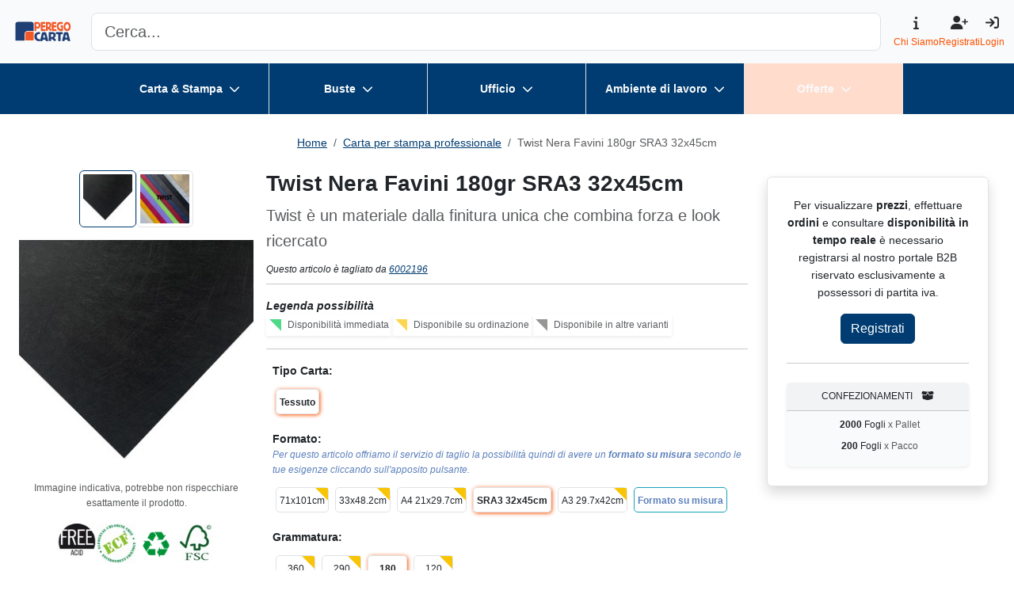

--- FILE ---
content_type: text/html; charset=utf-8
request_url: https://www.peregocarta.it/prodotto/184689
body_size: 28366
content:
<!DOCTYPE html><html lang="it" data-critters-container><head>
  <meta charset="utf-8">
  <title>Perego Carta</title>
  <base href="/">
  <meta name="viewport" content="width=device-width, initial-scale=1">
  <style type="text/css" id="fa-auto-css">:root, :host {
  --fa-font-solid: normal 900 1em/1 "Font Awesome 6 Free";
  --fa-font-regular: normal 400 1em/1 "Font Awesome 6 Free";
  --fa-font-light: normal 300 1em/1 "Font Awesome 6 Pro";
  --fa-font-thin: normal 100 1em/1 "Font Awesome 6 Pro";
  --fa-font-duotone: normal 900 1em/1 "Font Awesome 6 Duotone";
  --fa-font-duotone-regular: normal 400 1em/1 "Font Awesome 6 Duotone";
  --fa-font-duotone-light: normal 300 1em/1 "Font Awesome 6 Duotone";
  --fa-font-duotone-thin: normal 100 1em/1 "Font Awesome 6 Duotone";
  --fa-font-brands: normal 400 1em/1 "Font Awesome 6 Brands";
  --fa-font-sharp-solid: normal 900 1em/1 "Font Awesome 6 Sharp";
  --fa-font-sharp-regular: normal 400 1em/1 "Font Awesome 6 Sharp";
  --fa-font-sharp-light: normal 300 1em/1 "Font Awesome 6 Sharp";
  --fa-font-sharp-thin: normal 100 1em/1 "Font Awesome 6 Sharp";
  --fa-font-sharp-duotone-solid: normal 900 1em/1 "Font Awesome 6 Sharp Duotone";
  --fa-font-sharp-duotone-regular: normal 400 1em/1 "Font Awesome 6 Sharp Duotone";
  --fa-font-sharp-duotone-light: normal 300 1em/1 "Font Awesome 6 Sharp Duotone";
  --fa-font-sharp-duotone-thin: normal 100 1em/1 "Font Awesome 6 Sharp Duotone";
}

svg:not(:root).svg-inline--fa, svg:not(:host).svg-inline--fa {
  overflow: visible;
  box-sizing: content-box;
}

.svg-inline--fa {
  display: var(--fa-display, inline-block);
  height: 1em;
  overflow: visible;
  vertical-align: -0.125em;
}
.svg-inline--fa.fa-2xs {
  vertical-align: 0.1em;
}
.svg-inline--fa.fa-xs {
  vertical-align: 0em;
}
.svg-inline--fa.fa-sm {
  vertical-align: -0.0714285705em;
}
.svg-inline--fa.fa-lg {
  vertical-align: -0.2em;
}
.svg-inline--fa.fa-xl {
  vertical-align: -0.25em;
}
.svg-inline--fa.fa-2xl {
  vertical-align: -0.3125em;
}
.svg-inline--fa.fa-pull-left {
  margin-right: var(--fa-pull-margin, 0.3em);
  width: auto;
}
.svg-inline--fa.fa-pull-right {
  margin-left: var(--fa-pull-margin, 0.3em);
  width: auto;
}
.svg-inline--fa.fa-li {
  width: var(--fa-li-width, 2em);
  top: 0.25em;
}
.svg-inline--fa.fa-fw {
  width: var(--fa-fw-width, 1.25em);
}

.fa-layers svg.svg-inline--fa {
  bottom: 0;
  left: 0;
  margin: auto;
  position: absolute;
  right: 0;
  top: 0;
}

.fa-layers-counter, .fa-layers-text {
  display: inline-block;
  position: absolute;
  text-align: center;
}

.fa-layers {
  display: inline-block;
  height: 1em;
  position: relative;
  text-align: center;
  vertical-align: -0.125em;
  width: 1em;
}
.fa-layers svg.svg-inline--fa {
  transform-origin: center center;
}

.fa-layers-text {
  left: 50%;
  top: 50%;
  transform: translate(-50%, -50%);
  transform-origin: center center;
}

.fa-layers-counter {
  background-color: var(--fa-counter-background-color, #ff253a);
  border-radius: var(--fa-counter-border-radius, 1em);
  box-sizing: border-box;
  color: var(--fa-inverse, #fff);
  line-height: var(--fa-counter-line-height, 1);
  max-width: var(--fa-counter-max-width, 5em);
  min-width: var(--fa-counter-min-width, 1.5em);
  overflow: hidden;
  padding: var(--fa-counter-padding, 0.25em 0.5em);
  right: var(--fa-right, 0);
  text-overflow: ellipsis;
  top: var(--fa-top, 0);
  transform: scale(var(--fa-counter-scale, 0.25));
  transform-origin: top right;
}

.fa-layers-bottom-right {
  bottom: var(--fa-bottom, 0);
  right: var(--fa-right, 0);
  top: auto;
  transform: scale(var(--fa-layers-scale, 0.25));
  transform-origin: bottom right;
}

.fa-layers-bottom-left {
  bottom: var(--fa-bottom, 0);
  left: var(--fa-left, 0);
  right: auto;
  top: auto;
  transform: scale(var(--fa-layers-scale, 0.25));
  transform-origin: bottom left;
}

.fa-layers-top-right {
  top: var(--fa-top, 0);
  right: var(--fa-right, 0);
  transform: scale(var(--fa-layers-scale, 0.25));
  transform-origin: top right;
}

.fa-layers-top-left {
  left: var(--fa-left, 0);
  right: auto;
  top: var(--fa-top, 0);
  transform: scale(var(--fa-layers-scale, 0.25));
  transform-origin: top left;
}

.fa-1x {
  font-size: 1em;
}

.fa-2x {
  font-size: 2em;
}

.fa-3x {
  font-size: 3em;
}

.fa-4x {
  font-size: 4em;
}

.fa-5x {
  font-size: 5em;
}

.fa-6x {
  font-size: 6em;
}

.fa-7x {
  font-size: 7em;
}

.fa-8x {
  font-size: 8em;
}

.fa-9x {
  font-size: 9em;
}

.fa-10x {
  font-size: 10em;
}

.fa-2xs {
  font-size: 0.625em;
  line-height: 0.1em;
  vertical-align: 0.225em;
}

.fa-xs {
  font-size: 0.75em;
  line-height: 0.0833333337em;
  vertical-align: 0.125em;
}

.fa-sm {
  font-size: 0.875em;
  line-height: 0.0714285718em;
  vertical-align: 0.0535714295em;
}

.fa-lg {
  font-size: 1.25em;
  line-height: 0.05em;
  vertical-align: -0.075em;
}

.fa-xl {
  font-size: 1.5em;
  line-height: 0.0416666682em;
  vertical-align: -0.125em;
}

.fa-2xl {
  font-size: 2em;
  line-height: 0.03125em;
  vertical-align: -0.1875em;
}

.fa-fw {
  text-align: center;
  width: 1.25em;
}

.fa-ul {
  list-style-type: none;
  margin-left: var(--fa-li-margin, 2.5em);
  padding-left: 0;
}
.fa-ul > li {
  position: relative;
}

.fa-li {
  left: calc(-1 * var(--fa-li-width, 2em));
  position: absolute;
  text-align: center;
  width: var(--fa-li-width, 2em);
  line-height: inherit;
}

.fa-border {
  border-color: var(--fa-border-color, #eee);
  border-radius: var(--fa-border-radius, 0.1em);
  border-style: var(--fa-border-style, solid);
  border-width: var(--fa-border-width, 0.08em);
  padding: var(--fa-border-padding, 0.2em 0.25em 0.15em);
}

.fa-pull-left {
  float: left;
  margin-right: var(--fa-pull-margin, 0.3em);
}

.fa-pull-right {
  float: right;
  margin-left: var(--fa-pull-margin, 0.3em);
}

.fa-beat {
  animation-name: fa-beat;
  animation-delay: var(--fa-animation-delay, 0s);
  animation-direction: var(--fa-animation-direction, normal);
  animation-duration: var(--fa-animation-duration, 1s);
  animation-iteration-count: var(--fa-animation-iteration-count, infinite);
  animation-timing-function: var(--fa-animation-timing, ease-in-out);
}

.fa-bounce {
  animation-name: fa-bounce;
  animation-delay: var(--fa-animation-delay, 0s);
  animation-direction: var(--fa-animation-direction, normal);
  animation-duration: var(--fa-animation-duration, 1s);
  animation-iteration-count: var(--fa-animation-iteration-count, infinite);
  animation-timing-function: var(--fa-animation-timing, cubic-bezier(0.28, 0.84, 0.42, 1));
}

.fa-fade {
  animation-name: fa-fade;
  animation-delay: var(--fa-animation-delay, 0s);
  animation-direction: var(--fa-animation-direction, normal);
  animation-duration: var(--fa-animation-duration, 1s);
  animation-iteration-count: var(--fa-animation-iteration-count, infinite);
  animation-timing-function: var(--fa-animation-timing, cubic-bezier(0.4, 0, 0.6, 1));
}

.fa-beat-fade {
  animation-name: fa-beat-fade;
  animation-delay: var(--fa-animation-delay, 0s);
  animation-direction: var(--fa-animation-direction, normal);
  animation-duration: var(--fa-animation-duration, 1s);
  animation-iteration-count: var(--fa-animation-iteration-count, infinite);
  animation-timing-function: var(--fa-animation-timing, cubic-bezier(0.4, 0, 0.6, 1));
}

.fa-flip {
  animation-name: fa-flip;
  animation-delay: var(--fa-animation-delay, 0s);
  animation-direction: var(--fa-animation-direction, normal);
  animation-duration: var(--fa-animation-duration, 1s);
  animation-iteration-count: var(--fa-animation-iteration-count, infinite);
  animation-timing-function: var(--fa-animation-timing, ease-in-out);
}

.fa-shake {
  animation-name: fa-shake;
  animation-delay: var(--fa-animation-delay, 0s);
  animation-direction: var(--fa-animation-direction, normal);
  animation-duration: var(--fa-animation-duration, 1s);
  animation-iteration-count: var(--fa-animation-iteration-count, infinite);
  animation-timing-function: var(--fa-animation-timing, linear);
}

.fa-spin {
  animation-name: fa-spin;
  animation-delay: var(--fa-animation-delay, 0s);
  animation-direction: var(--fa-animation-direction, normal);
  animation-duration: var(--fa-animation-duration, 2s);
  animation-iteration-count: var(--fa-animation-iteration-count, infinite);
  animation-timing-function: var(--fa-animation-timing, linear);
}

.fa-spin-reverse {
  --fa-animation-direction: reverse;
}

.fa-pulse,
.fa-spin-pulse {
  animation-name: fa-spin;
  animation-direction: var(--fa-animation-direction, normal);
  animation-duration: var(--fa-animation-duration, 1s);
  animation-iteration-count: var(--fa-animation-iteration-count, infinite);
  animation-timing-function: var(--fa-animation-timing, steps(8));
}

@media (prefers-reduced-motion: reduce) {
  .fa-beat,
.fa-bounce,
.fa-fade,
.fa-beat-fade,
.fa-flip,
.fa-pulse,
.fa-shake,
.fa-spin,
.fa-spin-pulse {
    animation-delay: -1ms;
    animation-duration: 1ms;
    animation-iteration-count: 1;
    transition-delay: 0s;
    transition-duration: 0s;
  }
}
@keyframes fa-beat {
  0%, 90% {
    transform: scale(1);
  }
  45% {
    transform: scale(var(--fa-beat-scale, 1.25));
  }
}
@keyframes fa-bounce {
  0% {
    transform: scale(1, 1) translateY(0);
  }
  10% {
    transform: scale(var(--fa-bounce-start-scale-x, 1.1), var(--fa-bounce-start-scale-y, 0.9)) translateY(0);
  }
  30% {
    transform: scale(var(--fa-bounce-jump-scale-x, 0.9), var(--fa-bounce-jump-scale-y, 1.1)) translateY(var(--fa-bounce-height, -0.5em));
  }
  50% {
    transform: scale(var(--fa-bounce-land-scale-x, 1.05), var(--fa-bounce-land-scale-y, 0.95)) translateY(0);
  }
  57% {
    transform: scale(1, 1) translateY(var(--fa-bounce-rebound, -0.125em));
  }
  64% {
    transform: scale(1, 1) translateY(0);
  }
  100% {
    transform: scale(1, 1) translateY(0);
  }
}
@keyframes fa-fade {
  50% {
    opacity: var(--fa-fade-opacity, 0.4);
  }
}
@keyframes fa-beat-fade {
  0%, 100% {
    opacity: var(--fa-beat-fade-opacity, 0.4);
    transform: scale(1);
  }
  50% {
    opacity: 1;
    transform: scale(var(--fa-beat-fade-scale, 1.125));
  }
}
@keyframes fa-flip {
  50% {
    transform: rotate3d(var(--fa-flip-x, 0), var(--fa-flip-y, 1), var(--fa-flip-z, 0), var(--fa-flip-angle, -180deg));
  }
}
@keyframes fa-shake {
  0% {
    transform: rotate(-15deg);
  }
  4% {
    transform: rotate(15deg);
  }
  8%, 24% {
    transform: rotate(-18deg);
  }
  12%, 28% {
    transform: rotate(18deg);
  }
  16% {
    transform: rotate(-22deg);
  }
  20% {
    transform: rotate(22deg);
  }
  32% {
    transform: rotate(-12deg);
  }
  36% {
    transform: rotate(12deg);
  }
  40%, 100% {
    transform: rotate(0deg);
  }
}
@keyframes fa-spin {
  0% {
    transform: rotate(0deg);
  }
  100% {
    transform: rotate(360deg);
  }
}
.fa-rotate-90 {
  transform: rotate(90deg);
}

.fa-rotate-180 {
  transform: rotate(180deg);
}

.fa-rotate-270 {
  transform: rotate(270deg);
}

.fa-flip-horizontal {
  transform: scale(-1, 1);
}

.fa-flip-vertical {
  transform: scale(1, -1);
}

.fa-flip-both,
.fa-flip-horizontal.fa-flip-vertical {
  transform: scale(-1, -1);
}

.fa-rotate-by {
  transform: rotate(var(--fa-rotate-angle, 0));
}

.fa-stack {
  display: inline-block;
  vertical-align: middle;
  height: 2em;
  position: relative;
  width: 2.5em;
}

.fa-stack-1x,
.fa-stack-2x {
  bottom: 0;
  left: 0;
  margin: auto;
  position: absolute;
  right: 0;
  top: 0;
  z-index: var(--fa-stack-z-index, auto);
}

.svg-inline--fa.fa-stack-1x {
  height: 1em;
  width: 1.25em;
}
.svg-inline--fa.fa-stack-2x {
  height: 2em;
  width: 2.5em;
}

.fa-inverse {
  color: var(--fa-inverse, #fff);
}

.sr-only,
.fa-sr-only {
  position: absolute;
  width: 1px;
  height: 1px;
  padding: 0;
  margin: -1px;
  overflow: hidden;
  clip: rect(0, 0, 0, 0);
  white-space: nowrap;
  border-width: 0;
}

.sr-only-focusable:not(:focus),
.fa-sr-only-focusable:not(:focus) {
  position: absolute;
  width: 1px;
  height: 1px;
  padding: 0;
  margin: -1px;
  overflow: hidden;
  clip: rect(0, 0, 0, 0);
  white-space: nowrap;
  border-width: 0;
}

.svg-inline--fa .fa-primary {
  fill: var(--fa-primary-color, currentColor);
  opacity: var(--fa-primary-opacity, 1);
}

.svg-inline--fa .fa-secondary {
  fill: var(--fa-secondary-color, currentColor);
  opacity: var(--fa-secondary-opacity, 0.4);
}

.svg-inline--fa.fa-swap-opacity .fa-primary {
  opacity: var(--fa-secondary-opacity, 0.4);
}

.svg-inline--fa.fa-swap-opacity .fa-secondary {
  opacity: var(--fa-primary-opacity, 1);
}

.svg-inline--fa mask .fa-primary,
.svg-inline--fa mask .fa-secondary {
  fill: black;
}</style><link rel="icon" type="image/x-icon" href="favicon.ico">
<style>@charset "UTF-8";:root{--bs-blue: #0d6efd;--bs-indigo: #6610f2;--bs-purple: #6f42c1;--bs-pink: #d63384;--bs-red: #dc3545;--bs-orange: #fd7e14;--bs-yellow: #ffc107;--bs-green: #198754;--bs-teal: #20c997;--bs-cyan: #0dcaf0;--bs-black: #000;--bs-white: #fff;--bs-gray: #6c757d;--bs-gray-dark: #343a40;--bs-gray-100: #f8f9fa;--bs-gray-200: #e9ecef;--bs-gray-300: #dee2e6;--bs-gray-400: #ced4da;--bs-gray-500: #adb5bd;--bs-gray-600: #6c757d;--bs-gray-700: #495057;--bs-gray-800: #343a40;--bs-gray-900: #212529;--bs-primary: #003C71;--bs-secondary: #FE5000;--bs-success: #3eae1e;--bs-info: #5C80BC;--bs-warning: #FFD814;--bs-danger: #E76F51;--bs-light: #F9FAFB;--bs-dark: #2A2A2A;--bs-accent: #8E44AD;--bs-primary-rgb: 0, 60, 113;--bs-secondary-rgb: 254, 80, 0;--bs-success-rgb: 62, 174, 30;--bs-info-rgb: 92, 128, 188;--bs-warning-rgb: 255, 216, 20;--bs-danger-rgb: 231, 111, 81;--bs-light-rgb: 249, 250, 251;--bs-dark-rgb: 42, 42, 42;--bs-accent-rgb: 142, 68, 173;--bs-primary-text-emphasis: #00182d;--bs-secondary-text-emphasis: #662000;--bs-success-text-emphasis: #19460c;--bs-info-text-emphasis: #25334b;--bs-warning-text-emphasis: #665608;--bs-danger-text-emphasis: #5c2c20;--bs-light-text-emphasis: #495057;--bs-dark-text-emphasis: #495057;--bs-primary-bg-subtle: #ccd8e3;--bs-secondary-bg-subtle: #ffdccc;--bs-success-bg-subtle: #d8efd2;--bs-info-bg-subtle: #dee6f2;--bs-warning-bg-subtle: #fff7d0;--bs-danger-bg-subtle: #fae2dc;--bs-light-bg-subtle: #fcfcfd;--bs-dark-bg-subtle: #ced4da;--bs-primary-border-subtle: #99b1c6;--bs-secondary-border-subtle: #ffb999;--bs-success-border-subtle: #b2dfa5;--bs-info-border-subtle: #becce4;--bs-warning-border-subtle: #ffefa1;--bs-danger-border-subtle: #f5c5b9;--bs-light-border-subtle: #e9ecef;--bs-dark-border-subtle: #adb5bd;--bs-white-rgb: 255, 255, 255;--bs-black-rgb: 0, 0, 0;--bs-font-sans-serif: system-ui, -apple-system, "Segoe UI", Roboto, "Helvetica Neue", "Noto Sans", "Liberation Sans", Arial, sans-serif, "Apple Color Emoji", "Segoe UI Emoji", "Segoe UI Symbol", "Noto Color Emoji";--bs-font-monospace: SFMono-Regular, Menlo, Monaco, Consolas, "Liberation Mono", "Courier New", monospace;--bs-gradient: linear-gradient(180deg, rgba(255, 255, 255, .15), rgba(255, 255, 255, 0));--bs-body-font-family: var(--bs-font-sans-serif);--bs-body-font-size: 1rem;--bs-body-font-weight: 400;--bs-body-line-height: 1.5;--bs-body-color: #212529;--bs-body-color-rgb: 33, 37, 41;--bs-body-bg: #fff;--bs-body-bg-rgb: 255, 255, 255;--bs-emphasis-color: #000;--bs-emphasis-color-rgb: 0, 0, 0;--bs-secondary-color: rgba(33, 37, 41, .75);--bs-secondary-color-rgb: 33, 37, 41;--bs-secondary-bg: #e9ecef;--bs-secondary-bg-rgb: 233, 236, 239;--bs-tertiary-color: rgba(33, 37, 41, .5);--bs-tertiary-color-rgb: 33, 37, 41;--bs-tertiary-bg: #f8f9fa;--bs-tertiary-bg-rgb: 248, 249, 250;--bs-heading-color: inherit;--bs-link-color: #003C71;--bs-link-color-rgb: 0, 60, 113;--bs-link-decoration: underline;--bs-link-hover-color: #00305a;--bs-link-hover-color-rgb: 0, 48, 90;--bs-code-color: #d63384;--bs-highlight-color: #212529;--bs-highlight-bg: #fff3cd;--bs-border-width: 1px;--bs-border-style: solid;--bs-border-color: #dee2e6;--bs-border-color-translucent: rgba(0, 0, 0, .175);--bs-border-radius: .375rem;--bs-border-radius-sm: .25rem;--bs-border-radius-lg: .5rem;--bs-border-radius-xl: 1rem;--bs-border-radius-xxl: 2rem;--bs-border-radius-2xl: var(--bs-border-radius-xxl);--bs-border-radius-pill: 50rem;--bs-box-shadow: 0 .5rem 1rem rgba(0, 0, 0, .15);--bs-box-shadow-sm: 0 .125rem .25rem rgba(0, 0, 0, .075);--bs-box-shadow-lg: 0 1rem 3rem rgba(0, 0, 0, .175);--bs-box-shadow-inset: inset 0 1px 2px rgba(0, 0, 0, .075);--bs-focus-ring-width: .25rem;--bs-focus-ring-opacity: .25;--bs-focus-ring-color: rgba(0, 60, 113, .25);--bs-form-valid-color: #3eae1e;--bs-form-valid-border-color: #3eae1e;--bs-form-invalid-color: #E76F51;--bs-form-invalid-border-color: #E76F51}*,*:before,*:after{box-sizing:border-box}@media (prefers-reduced-motion: no-preference){:root{scroll-behavior:smooth}}body{margin:0;font-family:var(--bs-body-font-family);font-size:var(--bs-body-font-size);font-weight:var(--bs-body-font-weight);line-height:var(--bs-body-line-height);color:var(--bs-body-color);text-align:var(--bs-body-text-align);background-color:var(--bs-body-bg);-webkit-text-size-adjust:100%;-webkit-tap-highlight-color:rgba(0,0,0,0)}hr{margin:1rem 0;color:inherit;border:0;border-top:var(--bs-border-width) solid;opacity:.25}h6,.h5,h4,h3,.h3,h2{margin-top:0;margin-bottom:.5rem;font-weight:500;line-height:1.2;color:var(--bs-heading-color)}h2{font-size:calc(1.325rem + .9vw)}@media (min-width: 1200px){h2{font-size:2rem}}h3,.h3{font-size:calc(1.3rem + .6vw)}@media (min-width: 1200px){h3,.h3{font-size:1.75rem}}h4{font-size:calc(1.275rem + .3vw)}@media (min-width: 1200px){h4{font-size:1.5rem}}.h5{font-size:1.25rem}h6{font-size:1rem}p{margin-top:0;margin-bottom:1rem}ol,ul{padding-left:2rem}ol,ul{margin-top:0;margin-bottom:1rem}b,strong{font-weight:bolder}small,.small{font-size:.875em}a{color:rgba(var(--bs-link-color-rgb),var(--bs-link-opacity, 1));text-decoration:underline}a:hover{--bs-link-color-rgb: var(--bs-link-hover-color-rgb)}img,svg{vertical-align:middle}button{border-radius:0}button:focus:not(:focus-visible){outline:0}input,button{margin:0;font-family:inherit;font-size:inherit;line-height:inherit}button{text-transform:none}button,[type=button]{-webkit-appearance:button}button:not(:disabled),[type=button]:not(:disabled){cursor:pointer}.lead{font-size:1.25rem;font-weight:300}.list-unstyled{padding-left:0;list-style:none}.img-fluid{max-width:100%;height:auto}.img-thumbnail{padding:.25rem;background-color:var(--bs-body-bg);border:var(--bs-border-width) solid var(--bs-border-color);border-radius:var(--bs-border-radius);max-width:100%;height:auto}.container,.container-fluid{--bs-gutter-x: 1.5rem;--bs-gutter-y: 0;width:100%;padding-right:calc(var(--bs-gutter-x) * .5);padding-left:calc(var(--bs-gutter-x) * .5);margin-right:auto;margin-left:auto}@media (min-width: 576px){.container{max-width:540px}}@media (min-width: 768px){.container{max-width:720px}}@media (min-width: 992px){.container{max-width:960px}}@media (min-width: 1200px){.container{max-width:1140px}}@media (min-width: 1400px){.container{max-width:1320px}}:root{--bs-breakpoint-xs: 0;--bs-breakpoint-sm: 576px;--bs-breakpoint-md: 768px;--bs-breakpoint-lg: 992px;--bs-breakpoint-xl: 1200px;--bs-breakpoint-xxl: 1400px}.row{--bs-gutter-x: 1.5rem;--bs-gutter-y: 0;display:flex;flex-wrap:wrap;margin-top:calc(-1 * var(--bs-gutter-y));margin-right:calc(-.5 * var(--bs-gutter-x));margin-left:calc(-.5 * var(--bs-gutter-x))}.row>*{flex-shrink:0;width:100%;max-width:100%;padding-right:calc(var(--bs-gutter-x) * .5);padding-left:calc(var(--bs-gutter-x) * .5);margin-top:var(--bs-gutter-y)}.col-4{flex:0 0 auto;width:33.33333333%}.col-12{flex:0 0 auto;width:100%}.g-2{--bs-gutter-x: .5rem}.g-2{--bs-gutter-y: .5rem}.g-3{--bs-gutter-x: 1rem}.g-3{--bs-gutter-y: 1rem}.gy-4{--bs-gutter-y: 1.5rem}@media (min-width: 768px){.col-md-2{flex:0 0 auto;width:16.66666667%}.col-md-6{flex:0 0 auto;width:50%}}@media (min-width: 992px){.col-lg-3{flex:0 0 auto;width:25%}.col-lg-4{flex:0 0 auto;width:33.33333333%}.col-lg-6{flex:0 0 auto;width:50%}}.form-control{display:block;width:100%;padding:.375rem .75rem;font-size:1rem;font-weight:400;line-height:1.5;color:var(--bs-body-color);appearance:none;background-color:var(--bs-body-bg);background-clip:padding-box;border:var(--bs-border-width) solid var(--bs-border-color);border-radius:var(--bs-border-radius);transition:border-color .15s ease-in-out,box-shadow .15s ease-in-out}@media (prefers-reduced-motion: reduce){.form-control{transition:none}}.form-control:focus{color:var(--bs-body-color);background-color:var(--bs-body-bg);border-color:#809eb8;outline:0;box-shadow:0 0 0 .25rem #003c7140}.form-control::-webkit-date-and-time-value{min-width:85px;height:1.5em;margin:0}.form-control::-webkit-datetime-edit{display:block;padding:0}.form-control::placeholder{color:var(--bs-secondary-color);opacity:1}.form-control:disabled{background-color:var(--bs-secondary-bg);opacity:1}.form-control::file-selector-button{padding:.375rem .75rem;margin:-.375rem -.75rem;margin-inline-end:.75rem;color:var(--bs-body-color);background-color:var(--bs-tertiary-bg);pointer-events:none;border-color:inherit;border-style:solid;border-width:0;border-inline-end-width:var(--bs-border-width);border-radius:0;transition:color .15s ease-in-out,background-color .15s ease-in-out,border-color .15s ease-in-out,box-shadow .15s ease-in-out}@media (prefers-reduced-motion: reduce){.form-control::file-selector-button{transition:none}}.form-control:hover:not(:disabled):not([readonly])::file-selector-button{background-color:var(--bs-secondary-bg)}.form-control-lg{min-height:calc(1.5em + 1rem + calc(var(--bs-border-width) * 2));padding:.5rem 1rem;font-size:1.25rem;border-radius:var(--bs-border-radius-lg)}.form-control-lg::file-selector-button{padding:.5rem 1rem;margin:-.5rem -1rem;margin-inline-end:1rem}.btn{--bs-btn-padding-x: .75rem;--bs-btn-padding-y: .375rem;--bs-btn-font-family: ;--bs-btn-font-size: 1rem;--bs-btn-font-weight: 400;--bs-btn-line-height: 1.5;--bs-btn-color: var(--bs-body-color);--bs-btn-bg: transparent;--bs-btn-border-width: var(--bs-border-width);--bs-btn-border-color: transparent;--bs-btn-border-radius: var(--bs-border-radius);--bs-btn-hover-border-color: transparent;--bs-btn-box-shadow: inset 0 1px 0 rgba(255, 255, 255, .15), 0 1px 1px rgba(0, 0, 0, .075);--bs-btn-disabled-opacity: .65;--bs-btn-focus-box-shadow: 0 0 0 .25rem rgba(var(--bs-btn-focus-shadow-rgb), .5);display:inline-block;padding:var(--bs-btn-padding-y) var(--bs-btn-padding-x);font-family:var(--bs-btn-font-family);font-size:var(--bs-btn-font-size);font-weight:var(--bs-btn-font-weight);line-height:var(--bs-btn-line-height);color:var(--bs-btn-color);text-align:center;text-decoration:none;vertical-align:middle;cursor:pointer;-webkit-user-select:none;user-select:none;border:var(--bs-btn-border-width) solid var(--bs-btn-border-color);border-radius:var(--bs-btn-border-radius);background-color:var(--bs-btn-bg);transition:color .15s ease-in-out,background-color .15s ease-in-out,border-color .15s ease-in-out,box-shadow .15s ease-in-out}@media (prefers-reduced-motion: reduce){.btn{transition:none}}.btn:hover{color:var(--bs-btn-hover-color);background-color:var(--bs-btn-hover-bg);border-color:var(--bs-btn-hover-border-color)}.btn:focus-visible{color:var(--bs-btn-hover-color);background-color:var(--bs-btn-hover-bg);border-color:var(--bs-btn-hover-border-color);outline:0;box-shadow:var(--bs-btn-focus-box-shadow)}:not(.btn-check)+.btn:active,.btn:first-child:active{color:var(--bs-btn-active-color);background-color:var(--bs-btn-active-bg);border-color:var(--bs-btn-active-border-color)}:not(.btn-check)+.btn:active:focus-visible,.btn:first-child:active:focus-visible{box-shadow:var(--bs-btn-focus-box-shadow)}.btn:disabled{color:var(--bs-btn-disabled-color);pointer-events:none;background-color:var(--bs-btn-disabled-bg);border-color:var(--bs-btn-disabled-border-color);opacity:var(--bs-btn-disabled-opacity)}.btn-primary{--bs-btn-color: #fff;--bs-btn-bg: #003C71;--bs-btn-border-color: #003C71;--bs-btn-hover-color: #fff;--bs-btn-hover-bg: #003360;--bs-btn-hover-border-color: #00305a;--bs-btn-focus-shadow-rgb: 38, 89, 134;--bs-btn-active-color: #fff;--bs-btn-active-bg: #00305a;--bs-btn-active-border-color: #002d55;--bs-btn-active-shadow: inset 0 3px 5px rgba(0, 0, 0, .125);--bs-btn-disabled-color: #fff;--bs-btn-disabled-bg: #003C71;--bs-btn-disabled-border-color: #003C71}.nav{--bs-nav-link-padding-x: 1rem;--bs-nav-link-padding-y: .5rem;--bs-nav-link-font-weight: ;--bs-nav-link-color: var(--bs-link-color);--bs-nav-link-hover-color: var(--bs-link-hover-color);--bs-nav-link-disabled-color: var(--bs-secondary-color);display:flex;flex-wrap:wrap;padding-left:0;margin-bottom:0;list-style:none}.nav-link{display:block;padding:var(--bs-nav-link-padding-y) var(--bs-nav-link-padding-x);font-size:var(--bs-nav-link-font-size);font-weight:var(--bs-nav-link-font-weight);color:var(--bs-nav-link-color);text-decoration:none;background:none;border:0;transition:color .15s ease-in-out,background-color .15s ease-in-out,border-color .15s ease-in-out}@media (prefers-reduced-motion: reduce){.nav-link{transition:none}}.nav-link:hover,.nav-link:focus{color:var(--bs-nav-link-hover-color)}.nav-link:focus-visible{outline:0;box-shadow:0 0 0 .25rem #003c7140}.nav-link:disabled{color:var(--bs-nav-link-disabled-color);pointer-events:none;cursor:default}.nav-tabs{--bs-nav-tabs-border-width: var(--bs-border-width);--bs-nav-tabs-border-color: var(--bs-border-color);--bs-nav-tabs-border-radius: var(--bs-border-radius);--bs-nav-tabs-link-hover-border-color: var(--bs-secondary-bg) var(--bs-secondary-bg) var(--bs-border-color);--bs-nav-tabs-link-active-color: var(--bs-emphasis-color);--bs-nav-tabs-link-active-bg: var(--bs-body-bg);--bs-nav-tabs-link-active-border-color: var(--bs-border-color) var(--bs-border-color) var(--bs-body-bg);border-bottom:var(--bs-nav-tabs-border-width) solid var(--bs-nav-tabs-border-color)}.nav-tabs .nav-link{margin-bottom:calc(-1 * var(--bs-nav-tabs-border-width));border:var(--bs-nav-tabs-border-width) solid transparent;border-top-left-radius:var(--bs-nav-tabs-border-radius);border-top-right-radius:var(--bs-nav-tabs-border-radius)}.nav-tabs .nav-link:hover,.nav-tabs .nav-link:focus{isolation:isolate;border-color:var(--bs-nav-tabs-link-hover-border-color)}.nav-tabs .nav-link.active{color:var(--bs-nav-tabs-link-active-color);background-color:var(--bs-nav-tabs-link-active-bg);border-color:var(--bs-nav-tabs-link-active-border-color)}.navbar-brand{padding-top:var(--bs-navbar-brand-padding-y);padding-bottom:var(--bs-navbar-brand-padding-y);margin-right:var(--bs-navbar-brand-margin-end);font-size:var(--bs-navbar-brand-font-size);color:var(--bs-navbar-brand-color);text-decoration:none;white-space:nowrap}.navbar-brand:hover,.navbar-brand:focus{color:var(--bs-navbar-brand-hover-color)}.card{--bs-card-spacer-y: 1rem;--bs-card-spacer-x: 1rem;--bs-card-title-spacer-y: .5rem;--bs-card-title-color: ;--bs-card-subtitle-color: ;--bs-card-border-width: var(--bs-border-width);--bs-card-border-color: var(--bs-border-color-translucent);--bs-card-border-radius: var(--bs-border-radius);--bs-card-box-shadow: ;--bs-card-inner-border-radius: calc(var(--bs-border-radius) - (var(--bs-border-width)));--bs-card-cap-padding-y: .5rem;--bs-card-cap-padding-x: 1rem;--bs-card-cap-bg: rgba(var(--bs-body-color-rgb), .03);--bs-card-cap-color: ;--bs-card-height: ;--bs-card-color: ;--bs-card-bg: var(--bs-body-bg);--bs-card-img-overlay-padding: 1rem;--bs-card-group-margin: .75rem;position:relative;display:flex;flex-direction:column;min-width:0;height:var(--bs-card-height);color:var(--bs-body-color);word-wrap:break-word;background-color:var(--bs-card-bg);background-clip:border-box;border:var(--bs-card-border-width) solid var(--bs-card-border-color);border-radius:var(--bs-card-border-radius)}.card-body{flex:1 1 auto;padding:var(--bs-card-spacer-y) var(--bs-card-spacer-x);color:var(--bs-card-color)}.card-text:last-child{margin-bottom:0}.card-header{padding:var(--bs-card-cap-padding-y) var(--bs-card-cap-padding-x);margin-bottom:0;color:var(--bs-card-cap-color);background-color:var(--bs-card-cap-bg);border-bottom:var(--bs-card-border-width) solid var(--bs-card-border-color)}.card-header:first-child{border-radius:var(--bs-card-inner-border-radius) var(--bs-card-inner-border-radius) 0 0}.breadcrumb{--bs-breadcrumb-padding-x: 0;--bs-breadcrumb-padding-y: 0;--bs-breadcrumb-margin-bottom: 1rem;--bs-breadcrumb-bg: ;--bs-breadcrumb-border-radius: ;--bs-breadcrumb-divider-color: var(--bs-secondary-color);--bs-breadcrumb-item-padding-x: .5rem;--bs-breadcrumb-item-active-color: var(--bs-secondary-color);display:flex;flex-wrap:wrap;padding:var(--bs-breadcrumb-padding-y) var(--bs-breadcrumb-padding-x);margin-bottom:var(--bs-breadcrumb-margin-bottom);font-size:var(--bs-breadcrumb-font-size);list-style:none;background-color:var(--bs-breadcrumb-bg);border-radius:var(--bs-breadcrumb-border-radius)}.breadcrumb-item+.breadcrumb-item{padding-left:var(--bs-breadcrumb-item-padding-x)}.breadcrumb-item+.breadcrumb-item:before{float:left;padding-right:var(--bs-breadcrumb-item-padding-x);color:var(--bs-breadcrumb-divider-color);content:var(--bs-breadcrumb-divider, "/")}.breadcrumb-item.active{color:var(--bs-breadcrumb-item-active-color)}:root{--bs-btn-close-filter: }.toast-container{--bs-toast-zindex: 1090;position:absolute;z-index:var(--bs-toast-zindex);width:max-content;max-width:100%;pointer-events:none}:root{--bs-carousel-indicator-active-bg: #fff;--bs-carousel-caption-color: #fff;--bs-carousel-control-icon-filter: }.sticky-top{position:sticky;top:0;z-index:1020}.overflow-hidden{overflow:hidden!important}.d-block{display:block!important}.d-grid{display:grid!important}.d-flex{display:flex!important}.d-none{display:none!important}.shadow{box-shadow:var(--bs-box-shadow)!important}.shadow-sm{box-shadow:var(--bs-box-shadow-sm)!important}.position-relative{position:relative!important}.position-fixed{position:fixed!important}.bottom-0{bottom:0!important}.end-0{right:0!important}.border{border:var(--bs-border-width) var(--bs-border-style) var(--bs-border-color)!important}.border-0{border:0!important}.border-top{border-top:var(--bs-border-width) var(--bs-border-style) var(--bs-border-color)!important}.border-end{border-right:var(--bs-border-width) var(--bs-border-style) var(--bs-border-color)!important}.border-end-0{border-right:0!important}.border-primary{--bs-border-opacity: 1;border-color:rgba(var(--bs-primary-rgb),var(--bs-border-opacity))!important}.border-primary-subtle{border-color:var(--bs-primary-border-subtle)!important}.w-50{width:50%!important}.w-100{width:100%!important}.h-100{height:100%!important}.flex-column{flex-direction:column!important}.flex-grow-1{flex-grow:1!important}.flex-wrap{flex-wrap:wrap!important}.justify-content-center{justify-content:center!important}.justify-content-between{justify-content:space-between!important}.align-items-start{align-items:flex-start!important}.align-items-center{align-items:center!important}.order-0{order:0!important}.order-1{order:1!important}.order-2{order:2!important}.order-3{order:3!important}.m-3{margin:1rem!important}.my-4{margin-top:1.5rem!important;margin-bottom:1.5rem!important}.mt-0{margin-top:0!important}.mt-1{margin-top:.25rem!important}.mt-2{margin-top:.5rem!important}.mt-3{margin-top:1rem!important}.mt-4{margin-top:1.5rem!important}.mt-5{margin-top:3rem!important}.me-1{margin-right:.25rem!important}.me-2{margin-right:.5rem!important}.mb-0{margin-bottom:0!important}.mb-2{margin-bottom:.5rem!important}.mb-3{margin-bottom:1rem!important}.mb-4{margin-bottom:1.5rem!important}.ms-2{margin-left:.5rem!important}.p-1{padding:.25rem!important}.p-2{padding:.5rem!important}.p-3{padding:1rem!important}.p-4{padding:1.5rem!important}.px-3{padding-right:1rem!important;padding-left:1rem!important}.py-2{padding-top:.5rem!important;padding-bottom:.5rem!important}.pt-3{padding-top:1rem!important}.pt-5{padding-top:3rem!important}.pb-3{padding-bottom:1rem!important}.gap-2{gap:.5rem!important}.gap-3{gap:1rem!important}.gap-4{gap:1.5rem!important}.fst-italic{font-style:italic!important}.fw-semibold{font-weight:600!important}.fw-bold{font-weight:700!important}.lh-sm{line-height:1.25!important}.text-center{text-align:center!important}.text-decoration-none{text-decoration:none!important}.text-uppercase{text-transform:uppercase!important}.text-primary{--bs-text-opacity: 1;color:rgba(var(--bs-primary-rgb),var(--bs-text-opacity))!important}.text-secondary{--bs-text-opacity: 1;color:rgba(var(--bs-secondary-rgb),var(--bs-text-opacity))!important}.text-info{--bs-text-opacity: 1;color:rgba(var(--bs-info-rgb),var(--bs-text-opacity))!important}.text-dark{--bs-text-opacity: 1;color:rgba(var(--bs-dark-rgb),var(--bs-text-opacity))!important}.text-white{--bs-text-opacity: 1;color:rgba(var(--bs-white-rgb),var(--bs-text-opacity))!important}.text-body-secondary{--bs-text-opacity: 1;color:var(--bs-secondary-color)!important}.bg-primary{--bs-bg-opacity: 1;background-color:rgba(var(--bs-primary-rgb),var(--bs-bg-opacity))!important}.bg-light{--bs-bg-opacity: 1;background-color:rgba(var(--bs-light-rgb),var(--bs-bg-opacity))!important}.bg-white{--bs-bg-opacity: 1;background-color:rgba(var(--bs-white-rgb),var(--bs-bg-opacity))!important}.rounded{border-radius:var(--bs-border-radius)!important}@media (min-width: 768px){.flex-md-row{flex-direction:row!important}}@media (min-width: 992px){.d-lg-flex{display:flex!important}.d-lg-none{display:none!important}.flex-lg-row{flex-direction:row!important}.order-lg-0{order:0!important}.text-lg-start{text-align:left!important}}body{font-family:Inter,Helvetica Neue,sans-serif;font-size:14px;line-height:1.6;margin:0;padding:0}.cursor-pointer{cursor:pointer}
</style><link rel="stylesheet" href="styles-BPPOTFWU.css" media="print" onload="this.media='all'"><noscript><link rel="stylesheet" href="styles-BPPOTFWU.css"></noscript><style ng-app-id="ng">@charset "UTF-8";#header-menu[_ngcontent-ng-c3253174098]{height:145px}#selected-customer[_ngcontent-ng-c3253174098]{z-index:10;height:40px}.mega-menu-bar[_ngcontent-ng-c3253174098]{position:relative;color:#f9fafb}.mega-menu-bar[_ngcontent-ng-c3253174098]   .mega-menu-bar-container[_ngcontent-ng-c3253174098]{height:64px;font-weight:700}.mega-menu-bar[_ngcontent-ng-c3253174098]   .mega-menu-bar-container[_ngcontent-ng-c3253174098]   .border-end[_ngcontent-ng-c3253174098]{border-right:1px solid rgba(0,0,0,.1)}.mega-menu-bar[_ngcontent-ng-c3253174098]   .mega-menu-bar-container[_ngcontent-ng-c3253174098]   .macro-and-icon[_ngcontent-ng-c3253174098]{position:relative;transition:background-color .2s ease;width:200px;height:100%}.mega-menu-bar[_ngcontent-ng-c3253174098]   .mega-menu-bar-container[_ngcontent-ng-c3253174098]   .macro-and-icon[_ngcontent-ng-c3253174098]   fa-icon[_ngcontent-ng-c3253174098]{transition:color .2s ease}.mega-menu-bar[_ngcontent-ng-c3253174098]   .mega-menu-bar-container[_ngcontent-ng-c3253174098]   .macro-and-icon[_ngcontent-ng-c3253174098]:hover{background-color:var(--bs-primary-bg-subtle);color:#003c71}.mega-menu-bar[_ngcontent-ng-c3253174098]   .mega-menu-bar-container[_ngcontent-ng-c3253174098]   .macro-and-icon[_ngcontent-ng-c3253174098]:hover   fa-icon[_ngcontent-ng-c3253174098]{color:#003c71}.mega-menu-bar[_ngcontent-ng-c3253174098]   .sale_category[_ngcontent-ng-c3253174098]{background-color:var(--bs-secondary-bg-subtle);font-weight:700}.mega-menu-bar[_ngcontent-ng-c3253174098]   .link-category[_ngcontent-ng-c3253174098]{text-decoration:none;color:#003c71;cursor:pointer}.mega-menu-bar[_ngcontent-ng-c3253174098]   .link-category[_ngcontent-ng-c3253174098]:hover{cursor:pointer;color:#fe5000}.search-container[_ngcontent-ng-c3253174098]{position:absolute;max-height:calc(100vh - 145px);overflow-y:auto;overflow-x:hidden;-webkit-overflow-scrolling:touch}.search-container[_ngcontent-ng-c3253174098]   .search-suggestion[_ngcontent-ng-c3253174098]{text-decoration:none;color:#003c71;cursor:pointer}.search-container[_ngcontent-ng-c3253174098]   .search-suggestion[_ngcontent-ng-c3253174098]:hover{cursor:pointer;color:#fe5000}.search-overlay[_ngcontent-ng-c3253174098]{position:fixed;left:0;right:0;z-index:1100;background:transparent;overflow-y:auto;overflow-x:hidden;-webkit-overflow-scrolling:touch;padding:0}.search-panel[_ngcontent-ng-c3253174098]{--gutter: 16px;margin:0 var(--gutter);background:#fff;border-radius:12px;box-shadow:0 12px 28px #00000029;padding:16px;min-height:160px;overflow-x:hidden}@media (min-width: 576px){.search-panel[_ngcontent-ng-c3253174098]{--gutter: 24px;border-radius:14px;padding:18px}}@media (min-width: 992px){.search-panel[_ngcontent-ng-c3253174098]{--gutter: 40px;border-radius:16px;padding:22px;max-width:95%;margin-left:auto;margin-right:auto}}.search-text[_ngcontent-ng-c3253174098]{min-width:0;white-space:normal;overflow-wrap:anywhere;word-break:break-word}.search-title[_ngcontent-ng-c3253174098], .search-desc[_ngcontent-ng-c3253174098]{white-space:normal;overflow:visible;text-overflow:clip}.search-img[_ngcontent-ng-c3253174098]{display:block;max-width:100%;height:auto}.search-result-item[_ngcontent-ng-c3253174098]{padding:.5rem .35rem;border-radius:.5rem;cursor:pointer;transition:background-color .15s ease}.search-result-item[_ngcontent-ng-c3253174098]:hover{background:var(--bs-primary-bg-subtle)}.link-category[_ngcontent-ng-c3253174098]{text-decoration:none;color:#003c71;cursor:pointer;padding:.125rem .25rem;border-radius:.375rem;transition:color .15s ease,background-color .15s ease}.link-category[_ngcontent-ng-c3253174098]:hover{color:#fe5000;background-color:rgba(var(--bs-primary-rgb),.06)}</style><style ng-app-id="ng">@charset "UTF-8";.product-page[_ngcontent-ng-c3094941505]{min-height:calc(100vh - 145px)}.product-page[_ngcontent-ng-c3094941505]   .spinner[_ngcontent-ng-c3094941505]{height:calc(100vh - 145px)}.product-page[_ngcontent-ng-c3094941505]   .sale-badge[_ngcontent-ng-c3094941505]{position:absolute;top:15px;right:-12px;transform:rotate(45deg);background-color:#e76f51;color:#fff;padding:5px 15px;font-size:.9rem;font-weight:700;z-index:10;box-shadow:0 2px 6px #0003;text-align:center;pointer-events:none;border-radius:2px}.product-page[_ngcontent-ng-c3094941505]   .favorite-btn[_ngcontent-ng-c3094941505]{position:absolute;top:0;right:0;transition:transform .2s ease,color .2s ease;border:none;background:transparent;font-size:1.5rem;outline:none}.product-page[_ngcontent-ng-c3094941505]   .favorite-btn[_ngcontent-ng-c3094941505]   .fa[_ngcontent-ng-c3094941505]{transition:transform .3s ease,color .3s ease;color:#aaa}.product-page[_ngcontent-ng-c3094941505]   .favorite-btn.animate[_ngcontent-ng-c3094941505]{animation:_ngcontent-ng-c3094941505_pulse .3s ease}@keyframes _ngcontent-ng-c3094941505_pulse{0%{transform:scale(1)}50%{transform:scale(2)}to{transform:scale(1)}}.product-page[_ngcontent-ng-c3094941505]   #scrollContainer[_ngcontent-ng-c3094941505]{position:relative;display:flex;align-items:flex-start}.product-page[_ngcontent-ng-c3094941505]   .sticky-section[_ngcontent-ng-c3094941505]{position:sticky;top:150px;margin-bottom:20px}@media (max-width: 992px){.product-page[_ngcontent-ng-c3094941505]   .sticky-section[_ngcontent-ng-c3094941505]{position:relative;top:0;margin-bottom:0}}.product-page[_ngcontent-ng-c3094941505]   .choice-customize[_ngcontent-ng-c3094941505]{border-color:#17a2b8!important}.product-page[_ngcontent-ng-c3094941505]   .choice-customize[_ngcontent-ng-c3094941505]:hover{cursor:pointer;box-shadow:1px 1px 5px #17a2b8!important}.product-page[_ngcontent-ng-c3094941505]   .choice-sale-star[_ngcontent-ng-c3094941505]{position:absolute;top:-2px;right:0;font-size:15px;color:red;text-shadow:0 0 2px rgba(255,255,255,.8);pointer-events:none;line-height:1}.product-page[_ngcontent-ng-c3094941505]   .choice[_ngcontent-ng-c3094941505]{margin:4px;padding:4px;border:1px solid #e7e7e7;border-radius:5px;text-align:center;min-width:50px;background-repeat:no-repeat;background-size:contain;background-position:center}.product-page[_ngcontent-ng-c3094941505]   .choice[_ngcontent-ng-c3094941505]   .customize[_ngcontent-ng-c3094941505]{background-color:#e6ffe6}.product-page[_ngcontent-ng-c3094941505]   .choice[_ngcontent-ng-c3094941505]:hover{cursor:pointer;box-shadow:1px 1px 5px #fe5000}.product-page[_ngcontent-ng-c3094941505]   .choice[_ngcontent-ng-c3094941505]   span[_ngcontent-ng-c3094941505]{white-space:nowrap}.product-page[_ngcontent-ng-c3094941505]   .choice-selected[_ngcontent-ng-c3094941505]{border:1px solid #FE5000;box-shadow:1px 1px 5px #fe5000;font-weight:700}.product-page[_ngcontent-ng-c3094941505]   .choice-selected[_ngcontent-ng-c3094941505]:hover{cursor:not-allowed}.product-page[_ngcontent-ng-c3094941505]   .choice-impossible[_ngcontent-ng-c3094941505]{background-color:#0000001a;opacity:.7;border:1px dashed #2A2A2A!important}.product-page[_ngcontent-ng-c3094941505]   .choice-impossible[_ngcontent-ng-c3094941505]:hover{cursor:pointer}.product-page[_ngcontent-ng-c3094941505]   .legenda-sticker[_ngcontent-ng-c3094941505]{opacity:.7;top:0;right:0;width:0;height:0;border-style:solid;border-width:0 15px 15px 0;position:relative}.product-page[_ngcontent-ng-c3094941505]   .choice-sticker[_ngcontent-ng-c3094941505]{position:absolute;top:0;right:0;width:0;height:0;border-style:solid;border-width:0 16px 16px 0;border-color:transparent transparent transparent transparent}.product-page[_ngcontent-ng-c3094941505]   .s-available[_ngcontent-ng-c3094941505]{border-color:transparent #00c853 transparent transparent}.product-page[_ngcontent-ng-c3094941505]   .s-available-sale[_ngcontent-ng-c3094941505]{color:red}.product-page[_ngcontent-ng-c3094941505]   .s-possible[_ngcontent-ng-c3094941505]{border-color:transparent #f8c406 transparent transparent}.product-page[_ngcontent-ng-c3094941505]   .s-impossible[_ngcontent-ng-c3094941505]{border-color:transparent #686865 transparent transparent}.product-page[_ngcontent-ng-c3094941505]   .placeholder-card[_ngcontent-ng-c3094941505]{min-width:100px;height:380px;border-radius:.5rem;overflow:hidden;display:flex;flex-direction:column;justify-content:center}.product-page[_ngcontent-ng-c3094941505]   .color-value[_ngcontent-ng-c3094941505]{border-radius:5px;min-height:50px;display:flex;align-items:center;justify-content:center;background-size:cover;background-repeat:no-repeat;background-position:center}.product-page[_ngcontent-ng-c3094941505]   .color-square[_ngcontent-ng-c3094941505]{width:30px;height:30px;border-radius:4px;border:1px solid #c0baba;background-repeat:no-repeat;background-size:contain;background-position:center;background-color:#0f1111}.custom-sheet-cut[_ngcontent-ng-c3094941505]{position:relative;width:120px;height:170px}.custom-sheet-cut[_ngcontent-ng-c3094941505]   .rectangle[_ngcontent-ng-c3094941505]{width:100%;height:100%;border:2px solid #d2d2d2;position:absolute}.custom-sheet-cut[_ngcontent-ng-c3094941505]   .arrow[_ngcontent-ng-c3094941505]{position:absolute}.custom-sheet-cut[_ngcontent-ng-c3094941505]   .arrow-horizontal[_ngcontent-ng-c3094941505]{width:100%;top:100%;left:0;text-align:center}.custom-sheet-cut[_ngcontent-ng-c3094941505]   .arrow-horizontal[_ngcontent-ng-c3094941505]:before{content:"\2190"}.custom-sheet-cut[_ngcontent-ng-c3094941505]   .arrow-horizontal[_ngcontent-ng-c3094941505]:after{content:"\2192"}.custom-sheet-cut[_ngcontent-ng-c3094941505]   .arrow-vertical[_ngcontent-ng-c3094941505]{position:absolute;height:100%;right:-25px;top:5px;display:flex;flex-direction:column;justify-content:space-between}.custom-sheet-cut[_ngcontent-ng-c3094941505]   .arrow-vertical[_ngcontent-ng-c3094941505]   .span-vertical[_ngcontent-ng-c3094941505]{align-items:center;writing-mode:vertical-rl;text-orientation:mixed}</style></head>
<body><!--nghm-->
  <app-root _nghost-ng-c3253174098 ng-version="18.2.13" ngh="2" ng-server-context="ssr"><div _ngcontent-ng-c3253174098 class="toast-container position-fixed bottom-0 end-0 p-3 z-4"><!----></div><!----><!----><header _ngcontent-ng-c3253174098 id="header-menu" class="bg-light sticky-top pt-3 mb-0"><div _ngcontent-ng-c3253174098 class="container-fluid"><div _ngcontent-ng-c3253174098 class="d-flex justify-content-between align-items-center d-lg-none"><button _ngcontent-ng-c3253174098 class="btn"><fa-icon _ngcontent-ng-c3253174098 size="2x" class="ng-fa-icon" ngh="0"><svg role="img" aria-hidden="true" focusable="false" data-prefix="fas" data-icon="bars" class="svg-inline--fa fa-bars fa-2x" xmlns="http://www.w3.org/2000/svg" viewBox="0 0 448 512"><path fill="currentColor" d="M0 96C0 78.3 14.3 64 32 64l384 0c17.7 0 32 14.3 32 32s-14.3 32-32 32L32 128C14.3 128 0 113.7 0 96zM0 256c0-17.7 14.3-32 32-32l384 0c17.7 0 32 14.3 32 32s-14.3 32-32 32L32 288c-17.7 0-32-14.3-32-32zM448 416c0 17.7-14.3 32-32 32L32 448c-17.7 0-32-14.3-32-32s14.3-32 32-32l384 0c17.7 0 32 14.3 32 32z"/></svg></fa-icon></button><a _ngcontent-ng-c3253174098 class="navbar-brand" href="/"><img _ngcontent-ng-c3253174098 src="https://peregocartaweb.com/media/loghi_perego/logo_vettoriale_orizzontale.svg" alt="Logo" height="40"></a></div><div _ngcontent-ng-c3253174098 class="d-lg-none mt-2"><input _ngcontent-ng-c3253174098 type="text" placeholder="Cerca..." class="form-control form-control-lg ng-untouched ng-pristine ng-valid" value></div><div _ngcontent-ng-c3253174098 class="d-none d-lg-flex justify-content-between align-items-center"><a _ngcontent-ng-c3253174098 class="navbar-brand d-flex align-items-center" href="/"><img _ngcontent-ng-c3253174098 src="https://peregocartaweb.com/media/loghi_perego/logo_vettoriale_orizzontale.svg" alt="Logo" height="40"></a><!----><div _ngcontent-ng-c3253174098 class="flex-grow-1 px-3"><div _ngcontent-ng-c3253174098 class="position-relative"><input _ngcontent-ng-c3253174098 type="text" placeholder="Cerca..." class="form-control form-control-lg ng-untouched ng-pristine ng-valid" value></div></div><div _ngcontent-ng-c3253174098 class="d-flex align-items-center gap-4"><!----><!----><a _ngcontent-ng-c3253174098 class="text-dark text-center d-flex flex-column align-items-center text-decoration-none" href="/chi-siamo"><fa-icon _ngcontent-ng-c3253174098 size="lg" class="ng-fa-icon" ngh="0"><svg role="img" aria-hidden="true" focusable="false" data-prefix="fas" data-icon="info" class="svg-inline--fa fa-info fa-lg" xmlns="http://www.w3.org/2000/svg" viewBox="0 0 192 512"><path fill="currentColor" d="M48 80a48 48 0 1 1 96 0A48 48 0 1 1 48 80zM0 224c0-17.7 14.3-32 32-32l64 0c17.7 0 32 14.3 32 32l0 224 32 0c17.7 0 32 14.3 32 32s-14.3 32-32 32L32 512c-17.7 0-32-14.3-32-32s14.3-32 32-32l32 0 0-192-32 0c-17.7 0-32-14.3-32-32z"/></svg></fa-icon><small _ngcontent-ng-c3253174098 class="mt-1 text-secondary">Chi Siamo</small></a><!----><a _ngcontent-ng-c3253174098 class="text-dark text-center d-flex flex-column align-items-center text-decoration-none" href="/registrazione"><fa-icon _ngcontent-ng-c3253174098 size="lg" class="ng-fa-icon" ngh="0"><svg role="img" aria-hidden="true" focusable="false" data-prefix="fas" data-icon="user-plus" class="svg-inline--fa fa-user-plus fa-lg" xmlns="http://www.w3.org/2000/svg" viewBox="0 0 640 512"><path fill="currentColor" d="M96 128a128 128 0 1 1 256 0A128 128 0 1 1 96 128zM0 482.3C0 383.8 79.8 304 178.3 304l91.4 0C368.2 304 448 383.8 448 482.3c0 16.4-13.3 29.7-29.7 29.7L29.7 512C13.3 512 0 498.7 0 482.3zM504 312l0-64-64 0c-13.3 0-24-10.7-24-24s10.7-24 24-24l64 0 0-64c0-13.3 10.7-24 24-24s24 10.7 24 24l0 64 64 0c13.3 0 24 10.7 24 24s-10.7 24-24 24l-64 0 0 64c0 13.3-10.7 24-24 24s-24-10.7-24-24z"/></svg></fa-icon><small _ngcontent-ng-c3253174098 class="mt-1 text-secondary">Registrati</small></a><!----><a _ngcontent-ng-c3253174098 class="text-dark text-center d-flex flex-column align-items-center text-decoration-none" href="/login"><fa-icon _ngcontent-ng-c3253174098 size="lg" class="ng-fa-icon" ngh="0"><svg role="img" aria-hidden="true" focusable="false" data-prefix="fas" data-icon="arrow-right-to-bracket" class="svg-inline--fa fa-arrow-right-to-bracket fa-lg" xmlns="http://www.w3.org/2000/svg" viewBox="0 0 512 512"><path fill="currentColor" d="M352 96l64 0c17.7 0 32 14.3 32 32l0 256c0 17.7-14.3 32-32 32l-64 0c-17.7 0-32 14.3-32 32s14.3 32 32 32l64 0c53 0 96-43 96-96l0-256c0-53-43-96-96-96l-64 0c-17.7 0-32 14.3-32 32s14.3 32 32 32zm-9.4 182.6c12.5-12.5 12.5-32.8 0-45.3l-128-128c-12.5-12.5-32.8-12.5-45.3 0s-12.5 32.8 0 45.3L242.7 224 32 224c-17.7 0-32 14.3-32 32s14.3 32 32 32l210.7 0-73.4 73.4c-12.5 12.5-12.5 32.8 0 45.3s32.8 12.5 45.3 0l128-128z"/></svg></fa-icon><small _ngcontent-ng-c3253174098 class="mt-1 text-secondary">Login</small></a><!----><!----><!----><!----><!----><!----></div></div></div><div _ngcontent-ng-c3253174098 class="mega-menu-bar bg-primary mt-3 d-none d-lg-flex flex-column"><div _ngcontent-ng-c3253174098 class="d-flex justify-content-center align-items-center mega-menu-bar-container"><div _ngcontent-ng-c3253174098 class="d-flex h-100"><div _ngcontent-ng-c3253174098 class="d-flex align-items-center justify-content-center px-3 h-100 macro-and-icon border-end cursor-pointer"><span _ngcontent-ng-c3253174098>Carta &amp; Stampa</span><fa-icon _ngcontent-ng-c3253174098 class="ng-fa-icon ms-2" ngh="0"><svg role="img" aria-hidden="true" focusable="false" data-prefix="fas" data-icon="chevron-down" class="svg-inline--fa fa-chevron-down" xmlns="http://www.w3.org/2000/svg" viewBox="0 0 512 512"><path fill="currentColor" d="M233.4 406.6c12.5 12.5 32.8 12.5 45.3 0l192-192c12.5-12.5 12.5-32.8 0-45.3s-32.8-12.5-45.3 0L256 338.7 86.6 169.4c-12.5-12.5-32.8-12.5-45.3 0s-12.5 32.8 0 45.3l192 192z"/></svg></fa-icon></div><div _ngcontent-ng-c3253174098 class="d-flex align-items-center justify-content-center px-3 h-100 macro-and-icon border-end cursor-pointer"><span _ngcontent-ng-c3253174098>Buste</span><fa-icon _ngcontent-ng-c3253174098 class="ng-fa-icon ms-2" ngh="0"><svg role="img" aria-hidden="true" focusable="false" data-prefix="fas" data-icon="chevron-down" class="svg-inline--fa fa-chevron-down" xmlns="http://www.w3.org/2000/svg" viewBox="0 0 512 512"><path fill="currentColor" d="M233.4 406.6c12.5 12.5 32.8 12.5 45.3 0l192-192c12.5-12.5 12.5-32.8 0-45.3s-32.8-12.5-45.3 0L256 338.7 86.6 169.4c-12.5-12.5-32.8-12.5-45.3 0s-12.5 32.8 0 45.3l192 192z"/></svg></fa-icon></div><div _ngcontent-ng-c3253174098 class="d-flex align-items-center justify-content-center px-3 h-100 macro-and-icon border-end cursor-pointer"><span _ngcontent-ng-c3253174098>Ufficio</span><fa-icon _ngcontent-ng-c3253174098 class="ng-fa-icon ms-2" ngh="0"><svg role="img" aria-hidden="true" focusable="false" data-prefix="fas" data-icon="chevron-down" class="svg-inline--fa fa-chevron-down" xmlns="http://www.w3.org/2000/svg" viewBox="0 0 512 512"><path fill="currentColor" d="M233.4 406.6c12.5 12.5 32.8 12.5 45.3 0l192-192c12.5-12.5 12.5-32.8 0-45.3s-32.8-12.5-45.3 0L256 338.7 86.6 169.4c-12.5-12.5-32.8-12.5-45.3 0s-12.5 32.8 0 45.3l192 192z"/></svg></fa-icon></div><div _ngcontent-ng-c3253174098 class="d-flex align-items-center justify-content-center px-3 h-100 macro-and-icon border-end cursor-pointer"><span _ngcontent-ng-c3253174098>Ambiente di lavoro</span><fa-icon _ngcontent-ng-c3253174098 class="ng-fa-icon ms-2" ngh="0"><svg role="img" aria-hidden="true" focusable="false" data-prefix="fas" data-icon="chevron-down" class="svg-inline--fa fa-chevron-down" xmlns="http://www.w3.org/2000/svg" viewBox="0 0 512 512"><path fill="currentColor" d="M233.4 406.6c12.5 12.5 32.8 12.5 45.3 0l192-192c12.5-12.5 12.5-32.8 0-45.3s-32.8-12.5-45.3 0L256 338.7 86.6 169.4c-12.5-12.5-32.8-12.5-45.3 0s-12.5 32.8 0 45.3l192 192z"/></svg></fa-icon></div><div _ngcontent-ng-c3253174098 class="d-flex align-items-center justify-content-center px-3 h-100 macro-and-icon border-end cursor-pointer sale_category fw-bold border-end-0"><span _ngcontent-ng-c3253174098>Offerte</span><fa-icon _ngcontent-ng-c3253174098 class="ng-fa-icon ms-2" ngh="0"><svg role="img" aria-hidden="true" focusable="false" data-prefix="fas" data-icon="chevron-down" class="svg-inline--fa fa-chevron-down" xmlns="http://www.w3.org/2000/svg" viewBox="0 0 512 512"><path fill="currentColor" d="M233.4 406.6c12.5 12.5 32.8 12.5 45.3 0l192-192c12.5-12.5 12.5-32.8 0-45.3s-32.8-12.5-45.3 0L256 338.7 86.6 169.4c-12.5-12.5-32.8-12.5-45.3 0s-12.5 32.8 0 45.3l192 192z"/></svg></fa-icon></div><!----></div></div><!----><!----></div></header><!----><router-outlet _ngcontent-ng-c3253174098></router-outlet><app-product _nghost-ng-c3094941505 ngh="1"><div _ngcontent-ng-c3094941505 class="product-page container-responsive m-3"><!----><div _ngcontent-ng-c3094941505 class="my-4" id="184689"><nav _ngcontent-ng-c3094941505 aria-label="breadcrumb" class="mb-3"><ol _ngcontent-ng-c3094941505 class="breadcrumb justify-content-center small text-body-secondary mb-0"><li _ngcontent-ng-c3094941505 class="breadcrumb-item"><a _ngcontent-ng-c3094941505 title="Home" href="/">Home</a></li><li _ngcontent-ng-c3094941505 class="breadcrumb-item"><a _ngcontent-ng-c3094941505 title="Carta per stampa professionale" href="/negozio/carta-per-stampa-professionale">Carta per stampa professionale</a></li><!----><!----><!----><!----><li _ngcontent-ng-c3094941505 aria-current="page" class="breadcrumb-item active"> Twist Nera Favini 180gr SRA3 32x45cm </li><!----><!----><!----></ol></nav><div _ngcontent-ng-c3094941505 id="scrollContainer" class="d-flex flex-lg-row flex-column justify-content-between align-items-start"><div _ngcontent-ng-c3094941505 class="sticky-section col-12 col-lg-3 d-flex flex-column align-items-center order-0 p-2"><div _ngcontent-ng-c3094941505 class="d-flex flex-column align-items-center"><div _ngcontent-ng-c3094941505 class="d-flex flex-wrap justify-content-center gap-2 mb-3"><img _ngcontent-ng-c3094941505 class="img-thumbnail border-primary" style="width: 72px; height: 72px; object-fit: cover;" src="https://storage.googleapis.com/cdn-peregocartaweb-eu/_versions/immagini_prodotti/twist-nero_thumbnail.jpg" alt="Twist Nera Favini 180gr SRA3 32x45cm"><img _ngcontent-ng-c3094941505 class="img-thumbnail" style="width: 72px; height: 72px; object-fit: cover;" src="https://storage.googleapis.com/cdn-peregocartaweb-eu/_versions/nomi_commerciali/cover-twist_thumbnail.jpg" alt="Twist Nera Favini 180gr SRA3 32x45cm"><!----></div><!----><div _ngcontent-ng-c3094941505 class="position-relative w-100"><img _ngcontent-ng-c3094941505 class="img-fluid d-block w-100" src="https://storage.googleapis.com/cdn-peregocartaweb-eu/_versions/immagini_prodotti/twist-nero_medium.jpg" alt="Twist Nera Favini 180gr SRA3 32x45cm"><!----><!----><!----></div><small _ngcontent-ng-c3094941505 class="text-body-secondary mt-2 text-center"> Immagine indicativa, potrebbe non rispecchiare esattamente il prodotto. </small><!----><div _ngcontent-ng-c3094941505 class="d-flex flex-wrap justify-content-center gap-2 mt-3"><div _ngcontent-ng-c3094941505><img _ngcontent-ng-c3094941505 class="img-fluid" style="max-height: 50px;" src="https://storage.googleapis.com/cdn-peregocartaweb-eu/_versions/cert_logos/logo-acid-free_thumbnail.jpg" alt="Acid Free"></div><div _ngcontent-ng-c3094941505><img _ngcontent-ng-c3094941505 class="img-fluid" style="max-height: 50px;" src="https://storage.googleapis.com/cdn-peregocartaweb-eu/_versions/cert_logos/ecf-square_thumbnail.jpg" alt="Ecf"></div><div _ngcontent-ng-c3094941505><img _ngcontent-ng-c3094941505 class="img-fluid" style="max-height: 50px;" src="https://storage.googleapis.com/cdn-peregocartaweb-eu/_versions/cert_logos/100riciclata.png_thumbnail.png" alt="Riciclabile"></div><div _ngcontent-ng-c3094941505><img _ngcontent-ng-c3094941505 class="img-fluid" style="max-height: 50px;" src="https://peregocartaweb.com/media/_versions/cert_logos/fsc-logo_admin_thumbnail.jpg" alt="FSC"></div><!----></div><!----></div></div><div _ngcontent-ng-c3094941505 class="sticky-section col-12 col-lg-6 order-lg-0 order-1 d-flex flex-column p-2"><!----><div _ngcontent-ng-c3094941505 class="text-center text-lg-start"><!----><p _ngcontent-ng-c3094941505 class="h3 fw-semibold mb-2"> Twist Nera Favini 180gr SRA3 32x45cm <!----></p><!----><p _ngcontent-ng-c3094941505 class="lead text-body-secondary mb-2"> Twist è un materiale dalla finitura unica che combina forza e look ricercato </p><!----><small _ngcontent-ng-c3094941505 class="fst-italic"> Questo articolo è tagliato da <a _ngcontent-ng-c3094941505 href="/prodotto/183960">6002196</a></small><!----><hr _ngcontent-ng-c3094941505 class="mt-2 mb-3"></div><div _ngcontent-ng-c3094941505 class="combinable__container position-relative"><span _ngcontent-ng-c3094941505 class="fw-bold fst-italic">Legenda possibilità</span><div _ngcontent-ng-c3094941505 class="d-flex flex-wrap mb-2 small text-body-secondary gap-3"><!----><div _ngcontent-ng-c3094941505 class="d-flex align-items-center shadow-sm p-1"><div _ngcontent-ng-c3094941505 class="legenda-sticker s-available"></div><span _ngcontent-ng-c3094941505 class="ms-2">Disponibilità immediata</span></div><div _ngcontent-ng-c3094941505 class="d-flex align-items-center shadow-sm p-1"><div _ngcontent-ng-c3094941505 class="legenda-sticker s-possible"></div><span _ngcontent-ng-c3094941505 class="ms-2">Disponibile su ordinazione</span></div><div _ngcontent-ng-c3094941505 class="d-flex align-items-center shadow-sm p-1"><div _ngcontent-ng-c3094941505 class="legenda-sticker s-impossible"></div><span _ngcontent-ng-c3094941505 class="ms-2">Disponibile in altre varianti</span></div></div><hr _ngcontent-ng-c3094941505 class="mt-3 mb-2"><form _ngcontent-ng-c3094941505 novalidate class="w-100 d-flex flex-column mb-3 ng-untouched ng-pristine ng-valid"><div _ngcontent-ng-c3094941505 formarrayname="campi_combinabili" class="w-100 ng-untouched ng-pristine ng-valid"><div _ngcontent-ng-c3094941505 class="d-flex flex-wrap align-items-center p-2 w-100 ng-untouched ng-pristine ng-valid"><div _ngcontent-ng-c3094941505 class="d-flex flex-column align-items-start w-100"><div _ngcontent-ng-c3094941505 class="mb-2 d-flex flex-column align-items-start"><span _ngcontent-ng-c3094941505 class="fw-semibold">Tipo Carta:</span><!----></div><div _ngcontent-ng-c3094941505 class="d-flex flex-wrap align-items-start choices-group" data-index="0"><div _ngcontent-ng-c3094941505 triggers="mouseenter:mouseleave" class="border choice choice-0 position-relative choice-selected"><div _ngcontent-ng-c3094941505 class></div><!----><!----><!----><span _ngcontent-ng-c3094941505 class="small"> Tessuto </span><!----></div><!----><!----><!----></div></div></div><div _ngcontent-ng-c3094941505 class="d-flex flex-wrap align-items-center p-2 w-100 ng-untouched ng-pristine ng-valid"><div _ngcontent-ng-c3094941505 class="d-flex flex-column align-items-start w-100"><div _ngcontent-ng-c3094941505 class="mb-2 d-flex flex-column align-items-start"><span _ngcontent-ng-c3094941505 class="fw-semibold">Formato:</span><span _ngcontent-ng-c3094941505 class="fst-italic text-info small"> Per questo articolo offriamo il servizio di taglio la possibilità quindi di avere un <span _ngcontent-ng-c3094941505 class="fw-semibold">formato su misura</span> secondo le tue esigenze cliccando sull'apposito pulsante. </span><!----></div><div _ngcontent-ng-c3094941505 class="d-flex flex-wrap align-items-start choices-group" data-index="1"><div _ngcontent-ng-c3094941505 triggers="mouseenter:mouseleave" class="border choice choice-1 position-relative"><div _ngcontent-ng-c3094941505 class="choice-sticker s-possible"></div><!----><!----><!----><span _ngcontent-ng-c3094941505 class="small"> 71x101cm </span><!----></div><!----><div _ngcontent-ng-c3094941505 triggers="mouseenter:mouseleave" class="border choice choice-1 position-relative"><div _ngcontent-ng-c3094941505 class="choice-sticker s-possible"></div><!----><!----><!----><span _ngcontent-ng-c3094941505 class="small"> 33x48.2cm </span><!----></div><!----><div _ngcontent-ng-c3094941505 triggers="mouseenter:mouseleave" class="border choice choice-1 position-relative"><div _ngcontent-ng-c3094941505 class="choice-sticker s-possible"></div><!----><!----><!----><span _ngcontent-ng-c3094941505 class="small"> A4 21x29.7cm </span><!----></div><!----><div _ngcontent-ng-c3094941505 triggers="mouseenter:mouseleave" class="border choice choice-1 position-relative choice-selected"><div _ngcontent-ng-c3094941505 class></div><!----><!----><!----><span _ngcontent-ng-c3094941505 class="small"> SRA3 32x45cm </span><!----></div><!----><div _ngcontent-ng-c3094941505 triggers="mouseenter:mouseleave" class="border choice choice-1 position-relative"><div _ngcontent-ng-c3094941505 class="choice-sticker s-possible"></div><!----><!----><!----><span _ngcontent-ng-c3094941505 class="small"> A3 29.7x42cm </span><!----></div><!----><!----><div _ngcontent-ng-c3094941505 ngbpopover="Richiedi un taglio personalizzato" triggers="mouseenter:mouseleave" class="choice choice-customize position-relative text-info"><span _ngcontent-ng-c3094941505 class="small"><span _ngcontent-ng-c3094941505 class="fw-semibold">Formato su misura</span></span></div><!----><!----></div></div></div><div _ngcontent-ng-c3094941505 class="d-flex flex-wrap align-items-center p-2 w-100 ng-untouched ng-pristine ng-valid"><div _ngcontent-ng-c3094941505 class="d-flex flex-column align-items-start w-100"><div _ngcontent-ng-c3094941505 class="mb-2 d-flex flex-column align-items-start"><span _ngcontent-ng-c3094941505 class="fw-semibold">Grammatura:</span><!----></div><div _ngcontent-ng-c3094941505 class="d-flex flex-wrap align-items-start choices-group" data-index="2"><div _ngcontent-ng-c3094941505 triggers="mouseenter:mouseleave" class="border choice choice-2 position-relative"><div _ngcontent-ng-c3094941505 class="choice-sticker s-possible"></div><!----><!----><!----><span _ngcontent-ng-c3094941505 class="small"> 360 </span><!----></div><!----><div _ngcontent-ng-c3094941505 triggers="mouseenter:mouseleave" class="border choice choice-2 position-relative"><div _ngcontent-ng-c3094941505 class="choice-sticker s-possible"></div><!----><!----><!----><span _ngcontent-ng-c3094941505 class="small"> 290 </span><!----></div><!----><div _ngcontent-ng-c3094941505 triggers="mouseenter:mouseleave" class="border choice choice-2 position-relative choice-selected"><div _ngcontent-ng-c3094941505 class></div><!----><!----><!----><span _ngcontent-ng-c3094941505 class="small"> 180 </span><!----></div><!----><div _ngcontent-ng-c3094941505 triggers="mouseenter:mouseleave" class="border choice choice-2 position-relative"><div _ngcontent-ng-c3094941505 class="choice-sticker s-possible"></div><!----><!----><!----><span _ngcontent-ng-c3094941505 class="small"> 120 </span><!----></div><!----><!----><!----></div></div></div><div _ngcontent-ng-c3094941505 class="d-flex flex-wrap align-items-center p-2 w-100 ng-untouched ng-pristine ng-valid"><div _ngcontent-ng-c3094941505 class="d-flex flex-column align-items-start w-100"><div _ngcontent-ng-c3094941505 class="mb-2 d-flex flex-column align-items-start"><span _ngcontent-ng-c3094941505 class="fw-semibold">Colore:</span><!----></div><div _ngcontent-ng-c3094941505 class="d-flex flex-wrap align-items-start choices-group" data-index="3"><div _ngcontent-ng-c3094941505 triggers="mouseenter:mouseleave" class="border choice choice-3 position-relative"><div _ngcontent-ng-c3094941505 class="choice-sticker s-possible"></div><!----><!----><div _ngcontent-ng-c3094941505 class="d-flex flex-column justify-content-center align-items-center text-center small"><!----><div _ngcontent-ng-c3094941505 class="color-square" style="background-color: #FFFFFF;"></div><!----><span _ngcontent-ng-c3094941505>Bianca</span></div><!----><!----></div><!----><div _ngcontent-ng-c3094941505 triggers="mouseenter:mouseleave" class="border choice choice-3 position-relative"><div _ngcontent-ng-c3094941505 class="choice-sticker s-possible"></div><!----><!----><div _ngcontent-ng-c3094941505 class="d-flex flex-column justify-content-center align-items-center text-center small"><!----><div _ngcontent-ng-c3094941505 class="color-square" style="background-color: #FFFBE8;"></div><!----><span _ngcontent-ng-c3094941505>Avorio</span></div><!----><!----></div><!----><div _ngcontent-ng-c3094941505 triggers="mouseenter:mouseleave" class="border choice choice-3 position-relative choice-impossible"><div _ngcontent-ng-c3094941505 class="choice-sticker s-impossible"></div><!----><!----><div _ngcontent-ng-c3094941505 class="d-flex flex-column justify-content-center align-items-center text-center small"><!----><div _ngcontent-ng-c3094941505 class="color-square" style="background-color: #FFF353;"></div><!----><span _ngcontent-ng-c3094941505>Giallo</span></div><!----><!----></div><!----><div _ngcontent-ng-c3094941505 triggers="mouseenter:mouseleave" class="border choice choice-3 position-relative"><div _ngcontent-ng-c3094941505 class="choice-sticker s-possible"></div><!----><!----><div _ngcontent-ng-c3094941505 class="d-flex flex-column justify-content-center align-items-center text-center small"><div _ngcontent-ng-c3094941505 class="color-square" style="background-image: url(https://storage.googleapis.com/cdn-peregocartaweb-eu/_versions/immagini_colori/twist-oro1_thumbnail.jpg);"></div><!----><!----><span _ngcontent-ng-c3094941505>Oro</span></div><!----><!----></div><!----><div _ngcontent-ng-c3094941505 triggers="mouseenter:mouseleave" class="border choice choice-3 position-relative choice-impossible"><div _ngcontent-ng-c3094941505 class="choice-sticker s-impossible"></div><!----><!----><div _ngcontent-ng-c3094941505 class="d-flex flex-column justify-content-center align-items-center text-center small"><div _ngcontent-ng-c3094941505 class="color-square" style="background-image: url(https://storage.googleapis.com/cdn-peregocartaweb-eu/_versions/immagini_colori/red-twist_thumbnail.jpg);"></div><!----><!----><span _ngcontent-ng-c3094941505>Red</span></div><!----><!----></div><!----><div _ngcontent-ng-c3094941505 triggers="mouseenter:mouseleave" class="border choice choice-3 position-relative choice-impossible"><div _ngcontent-ng-c3094941505 class="choice-sticker s-impossible"></div><!----><!----><div _ngcontent-ng-c3094941505 class="d-flex flex-column justify-content-center align-items-center text-center small"><!----><div _ngcontent-ng-c3094941505 class="color-square" style="background-color: #D4C4FC;"></div><!----><span _ngcontent-ng-c3094941505>Lilla</span></div><!----><!----></div><!----><div _ngcontent-ng-c3094941505 triggers="mouseenter:mouseleave" class="border choice choice-3 position-relative choice-impossible"><div _ngcontent-ng-c3094941505 class="choice-sticker s-impossible"></div><!----><!----><div _ngcontent-ng-c3094941505 class="d-flex flex-column justify-content-center align-items-center text-center small"><div _ngcontent-ng-c3094941505 class="color-square" style="background-image: url(https://storage.googleapis.com/cdn-peregocartaweb-eu/_versions/immagini_colori/pink-twist_thumbnail.jpg);"></div><!----><!----><span _ngcontent-ng-c3094941505>Pink</span></div><!----><!----></div><!----><div _ngcontent-ng-c3094941505 triggers="mouseenter:mouseleave" class="border choice choice-3 position-relative choice-impossible"><div _ngcontent-ng-c3094941505 class="choice-sticker s-impossible"></div><!----><!----><div _ngcontent-ng-c3094941505 class="d-flex flex-column justify-content-center align-items-center text-center small"><!----><div _ngcontent-ng-c3094941505 class="color-square" style="background-color: #1DAD3A;"></div><!----><span _ngcontent-ng-c3094941505>Verde</span></div><!----><!----></div><!----><div _ngcontent-ng-c3094941505 triggers="mouseenter:mouseleave" class="border choice choice-3 position-relative choice-impossible"><div _ngcontent-ng-c3094941505 class="choice-sticker s-impossible"></div><!----><!----><div _ngcontent-ng-c3094941505 class="d-flex flex-column justify-content-center align-items-center text-center small"><div _ngcontent-ng-c3094941505 class="color-square" style="background-image: url(https://storage.googleapis.com/cdn-peregocartaweb-eu/_versions/immagini_colori/blu-twist_thumbnail.jpg);"></div><!----><!----><span _ngcontent-ng-c3094941505>Blu</span></div><!----><!----></div><!----><div _ngcontent-ng-c3094941505 triggers="mouseenter:mouseleave" class="border choice choice-3 position-relative"><div _ngcontent-ng-c3094941505 class="choice-sticker s-possible"></div><!----><!----><div _ngcontent-ng-c3094941505 class="d-flex flex-column justify-content-center align-items-center text-center small"><!----><div _ngcontent-ng-c3094941505 class="color-square" style="background-color: #BBBBBB;"></div><!----><span _ngcontent-ng-c3094941505>Argento</span></div><!----><!----></div><!----><div _ngcontent-ng-c3094941505 triggers="mouseenter:mouseleave" class="border choice choice-3 position-relative choice-impossible"><div _ngcontent-ng-c3094941505 class="choice-sticker s-impossible"></div><!----><!----><div _ngcontent-ng-c3094941505 class="d-flex flex-column justify-content-center align-items-center text-center small"><div _ngcontent-ng-c3094941505 class="color-square" style="background-image: url(https://storage.googleapis.com/cdn-peregocartaweb-eu/_versions/immagini_colori/brown-twist_thumbnail.jpg);"></div><!----><!----><span _ngcontent-ng-c3094941505>Brown</span></div><!----><!----></div><!----><div _ngcontent-ng-c3094941505 triggers="mouseenter:mouseleave" class="border choice choice-3 position-relative choice-selected"><div _ngcontent-ng-c3094941505 class></div><!----><!----><div _ngcontent-ng-c3094941505 class="d-flex flex-column justify-content-center align-items-center text-center small"><!----><div _ngcontent-ng-c3094941505 class="color-square" style="background-color: #0D0000;"></div><!----><span _ngcontent-ng-c3094941505>Nera</span></div><!----><!----></div><!----><!----><!----></div></div></div><!----></div></form></div><!----><div _ngcontent-ng-c3094941505 class="d-flex flex-column align-items-start padding-top-10 d-none d-lg-flex"><hr _ngcontent-ng-c3094941505 class="mt-0 mb-3"><h2 _ngcontent-ng-c3094941505 class="h5 fw-semibold lh-sm mb-3">Descrizione</h2><!----><div _ngcontent-ng-c3094941505 class="text-left"><!----><div _ngcontent-ng-c3094941505><h3>🎨 <strong>Twist – Colori Vibranti, Tattilità Inedita</strong></h3>
<p><strong>Materiale innovativo e versatile</strong>, Twist conquista al primo sguardo grazie ai suoi <strong>colori accesi</strong> e a una <strong>superficie sorprendente</strong> che ricorda il tessuto al tatto.</p>
<hr>
<h4>✨ <strong>Caratteristiche principali</strong></h4>
<ul>
<li>
<p>🌈 <strong>Colori intensi e vibranti</strong><br>
Tonalità accese e moderne, perfette per attirare l'attenzione.</p>
</li>
<li>
<p>🧵 <strong>Effetto tessuto al tatto</strong><br>
Superficie con una finitura unica, simile a un materiale tessile.</p>
</li>
<li>
<p>🧱 <strong>Resistente e raffinato</strong><br>
Unisce forza strutturale ed eleganza visiva.</p>
</li>
<li>
<p>🎁 <strong>Ideale per packaging e creatività</strong><br>
Perfetto per <strong>scatole</strong>, <strong>astucci</strong>, <strong>etichette</strong>, <strong>copertine</strong> e molto altro.</p>
</li>
</ul>
<hr>
<h4>✅ <strong>Certificazioni e sostenibilità</strong></h4>
<ul>
<li>
<p>✅ <strong>Certificato FSC™</strong></p>
</li>
<li>
<p>✅ Prodotto con attenzione all'ambiente e alla qualità</p>
</li>
</ul>
<hr>
<h3>💡 <strong>Perché scegliere Twist?</strong></h3>
<p><span>Per chi cerca un materiale che </span><strong>colpisca al primo tocco e alla prima occhiata</strong><span>, Twist è la soluzione perfetta. L’ideale per marchi che vogliono distinguersi nel mondo del </span><strong>packaging di design</strong><span> e delle </span><strong>applicazioni creative</strong><span>.</span></p><p><b><span><br></span><span>✉️&nbsp;</span><span>Buste coordinate disponibili</span></b><br><span>Scegli tra diversi&nbsp;</span><span>formati e colori</span><span>, perfetti per ogni occasione:</span><br><span>👉</span><a href="https://www.peregocarta.it/prodotto/31155"></a><a href="https://www.peregocarta.it/prodotto/183743" target="_blank">&nbsp;</a><span><a href="https://www.peregocarta.it/prodotto/183743" target="_blank">Scopri le buste Twist</a></span><a href="https://www.peregocarta.it/prodotto/183743" target="_blank">&nbsp;</a></p><p><o:p></o:p></p></div><!----></div><!----></div></div><div _ngcontent-ng-c3094941505 class="sticky-section col-12 col-lg-3 order-lg-0 order-2 p-3"><div _ngcontent-ng-c3094941505 class="d-flex flex-column align-items-center bg-white border rounded shadow p-4"><div _ngcontent-ng-c3094941505 class="card-body text-center"><p _ngcontent-ng-c3094941505 class="card-text"> Per visualizzare <b _ngcontent-ng-c3094941505>prezzi</b>, effettuare <b _ngcontent-ng-c3094941505>ordini</b> e consultare <b _ngcontent-ng-c3094941505>disponibilità in tempo reale</b> è necessario registrarsi al nostro portale B2B riservato esclusivamente a possessori di partita iva. </p><button _ngcontent-ng-c3094941505 class="btn btn-primary" tabindex="0">Registrati</button></div><div _ngcontent-ng-c3094941505 class="w-100"><hr _ngcontent-ng-c3094941505 class="w-100 mt-4 mb-4"><div _ngcontent-ng-c3094941505 class="card border-0 shadow-sm bg-light"><div _ngcontent-ng-c3094941505 class="card-header text-center py-2 text-uppercase small"> Confezionamenti <fa-icon _ngcontent-ng-c3094941505 class="ng-fa-icon ms-2" ngh="0"><svg role="img" aria-hidden="true" focusable="false" data-prefix="fas" data-icon="box-open" class="svg-inline--fa fa-box-open" xmlns="http://www.w3.org/2000/svg" viewBox="0 0 640 512"><path fill="currentColor" d="M58.9 42.1c3-6.1 9.6-9.6 16.3-8.7L320 64 564.8 33.4c6.7-.8 13.3 2.7 16.3 8.7l41.7 83.4c9 17.9-.6 39.6-19.8 45.1L439.6 217.3c-13.9 4-28.8-1.9-36.2-14.3L320 64 236.6 203c-7.4 12.4-22.3 18.3-36.2 14.3L37.1 170.6c-19.3-5.5-28.8-27.2-19.8-45.1L58.9 42.1zM321.1 128l54.9 91.4c14.9 24.8 44.6 36.6 72.5 28.6L576 211.6l0 167c0 22-15 41.2-36.4 46.6l-204.1 51c-10.2 2.6-20.9 2.6-31 0l-204.1-51C79 419.7 64 400.5 64 378.5l0-167L191.6 248c27.8 8 57.6-3.8 72.5-28.6L318.9 128l2.2 0z"/></svg></fa-icon></div><div _ngcontent-ng-c3094941505 class="card-body px-3 py-2 text-center"><ul _ngcontent-ng-c3094941505 class="list-unstyled mb-0"><li _ngcontent-ng-c3094941505 class="mb-2 small"><i _ngcontent-ng-c3094941505 class="bi bi-box me-1 text-primary"></i><span _ngcontent-ng-c3094941505 class="text-center fw-semibold">2000</span> Fogli <span _ngcontent-ng-c3094941505 class="text-body-secondary">x Pallet</span></li><li _ngcontent-ng-c3094941505 class="mb-2 small"><i _ngcontent-ng-c3094941505 class="bi bi-box me-1 text-primary"></i><span _ngcontent-ng-c3094941505 class="text-center fw-semibold">200</span> Fogli <span _ngcontent-ng-c3094941505 class="text-body-secondary">x Pacco</span></li><!----></ul></div></div></div><!----></div><!----><!----></div><div _ngcontent-ng-c3094941505 class="d-flex flex-column order-3 align-items-start padding-top-10 d-lg-none mt-3"><hr _ngcontent-ng-c3094941505 class="w-100 mt-2 mb-2"><div _ngcontent-ng-c3094941505 class="d-flex align-items-center mb-3"><h2 _ngcontent-ng-c3094941505 class="h5 fw-semibold lh-sm mb-0 me-2">Descrizione</h2></div><!----><!----><div _ngcontent-ng-c3094941505><h3>🎨 <strong>Twist – Colori Vibranti, Tattilità Inedita</strong></h3>
<p><strong>Materiale innovativo e versatile</strong>, Twist conquista al primo sguardo grazie ai suoi <strong>colori accesi</strong> e a una <strong>superficie sorprendente</strong> che ricorda il tessuto al tatto.</p>
<hr>
<h4>✨ <strong>Caratteristiche principali</strong></h4>
<ul>
<li>
<p>🌈 <strong>Colori intensi e vibranti</strong><br>
Tonalità accese e moderne, perfette per attirare l'attenzione.</p>
</li>
<li>
<p>🧵 <strong>Effetto tessuto al tatto</strong><br>
Superficie con una finitura unica, simile a un materiale tessile.</p>
</li>
<li>
<p>🧱 <strong>Resistente e raffinato</strong><br>
Unisce forza strutturale ed eleganza visiva.</p>
</li>
<li>
<p>🎁 <strong>Ideale per packaging e creatività</strong><br>
Perfetto per <strong>scatole</strong>, <strong>astucci</strong>, <strong>etichette</strong>, <strong>copertine</strong> e molto altro.</p>
</li>
</ul>
<hr>
<h4>✅ <strong>Certificazioni e sostenibilità</strong></h4>
<ul>
<li>
<p>✅ <strong>Certificato FSC™</strong></p>
</li>
<li>
<p>✅ Prodotto con attenzione all'ambiente e alla qualità</p>
</li>
</ul>
<hr>
<h3>💡 <strong>Perché scegliere Twist?</strong></h3>
<p><span>Per chi cerca un materiale che </span><strong>colpisca al primo tocco e alla prima occhiata</strong><span>, Twist è la soluzione perfetta. L’ideale per marchi che vogliono distinguersi nel mondo del </span><strong>packaging di design</strong><span> e delle </span><strong>applicazioni creative</strong><span>.</span></p><p><b><span><br></span><span>✉️&nbsp;</span><span>Buste coordinate disponibili</span></b><br><span>Scegli tra diversi&nbsp;</span><span>formati e colori</span><span>, perfetti per ogni occasione:</span><br><span>👉</span><a href="https://www.peregocarta.it/prodotto/31155"></a><a href="https://www.peregocarta.it/prodotto/183743" target="_blank">&nbsp;</a><span><a href="https://www.peregocarta.it/prodotto/183743" target="_blank">Scopri le buste Twist</a></span><a href="https://www.peregocarta.it/prodotto/183743" target="_blank">&nbsp;</a></p><p><o:p></o:p></p></div><!----></div></div><ul _ngcontent-ng-c3094941505 class="nav nav-tabs mb-3"><li _ngcontent-ng-c3094941505 class="nav-item"><button _ngcontent-ng-c3094941505 type="button" class="nav-link active"> Dettagli </button></li><li _ngcontent-ng-c3094941505 class="nav-item"><button _ngcontent-ng-c3094941505 type="button" class="nav-link"> Scheda Tecnica &amp; Certificazioni </button></li></ul><div _ngcontent-ng-c3094941505 class="container-fluid"><h2 _ngcontent-ng-c3094941505 class="h5 fw-semibold lh-sm mb-3">Dettagli</h2><div _ngcontent-ng-c3094941505 class="row g-2"><div _ngcontent-ng-c3094941505 class="col-12 col-md-6"><div _ngcontent-ng-c3094941505 class="d-flex border rounded overflow-hidden h-100"><div _ngcontent-ng-c3094941505 class="bg-light text-body-secondary fw-semibold px-3 py-2 w-50 border-end small"> Codice </div><div _ngcontent-ng-c3094941505 class="px-3 py-2 w-50 bg-white small"> 6002196/3245 <!----><!----><!----><!----><!----><!----></div></div></div><!----><!----><div _ngcontent-ng-c3094941505 class="col-12 col-md-6"><div _ngcontent-ng-c3094941505 class="d-flex border rounded overflow-hidden h-100"><div _ngcontent-ng-c3094941505 class="bg-light text-body-secondary fw-semibold px-3 py-2 w-50 border-end small"> Nome Commerciale </div><div _ngcontent-ng-c3094941505 class="px-3 py-2 w-50 bg-white small"><!----><span _ngcontent-ng-c3094941505>Twist</span><!----><!----><!----><!----><!----><!----><!----><!----></div></div></div><!----><!----><div _ngcontent-ng-c3094941505 class="col-12 col-md-6"><div _ngcontent-ng-c3094941505 class="d-flex border rounded overflow-hidden h-100"><div _ngcontent-ng-c3094941505 class="bg-light text-body-secondary fw-semibold px-3 py-2 w-50 border-end small"> Grammatura </div><div _ngcontent-ng-c3094941505 class="px-3 py-2 w-50 bg-white small"> 180 <!----><!----><!----><!----><!----><!----></div></div></div><!----><!----><div _ngcontent-ng-c3094941505 class="col-12 col-md-6"><div _ngcontent-ng-c3094941505 class="d-flex border rounded overflow-hidden h-100"><div _ngcontent-ng-c3094941505 class="bg-light text-body-secondary fw-semibold px-3 py-2 w-50 border-end small"> Formato </div><div _ngcontent-ng-c3094941505 class="px-3 py-2 w-50 bg-white small"> SRA3 32x45cm <!----><!----><!----><!----><!----><!----></div></div></div><!----><!----><div _ngcontent-ng-c3094941505 class="col-12 col-md-6"><div _ngcontent-ng-c3094941505 class="d-flex border rounded overflow-hidden h-100"><div _ngcontent-ng-c3094941505 class="bg-light text-body-secondary fw-semibold px-3 py-2 w-50 border-end small"> Colore </div><div _ngcontent-ng-c3094941505 class="px-3 py-2 w-50 bg-white small"><!----><!----><!----><!----><div _ngcontent-ng-c3094941505 class="rounded text-center" style="background-color: #0D0000;"><span _ngcontent-ng-c3094941505 style="color: #FFFFFF;">Nera</span></div><!----><!----><!----><!----><!----></div></div></div><!----><!----><div _ngcontent-ng-c3094941505 class="col-12 col-md-6"><div _ngcontent-ng-c3094941505 class="d-flex border rounded overflow-hidden h-100"><div _ngcontent-ng-c3094941505 class="bg-light text-body-secondary fw-semibold px-3 py-2 w-50 border-end small"> Tipo di carta </div><div _ngcontent-ng-c3094941505 class="px-3 py-2 w-50 bg-white small"> Tessuto <!----><!----><!----><!----><!----><!----></div></div></div><!----><!----><div _ngcontent-ng-c3094941505 class="col-12 col-md-6"><div _ngcontent-ng-c3094941505 class="d-flex border rounded overflow-hidden h-100"><div _ngcontent-ng-c3094941505 class="bg-light text-body-secondary fw-semibold px-3 py-2 w-50 border-end small"> Metodi di stampa supportati </div><div _ngcontent-ng-c3094941505 class="px-3 py-2 w-50 bg-white small"> Laser Dry Toner <!----><!----><!----><!----><!----><!----></div></div></div><!----><!----><!----></div></div><!----><!----><div _ngcontent-ng-c3094941505></div></div><!----></div><!----><!----><!----><!----></app-product><!----><footer _ngcontent-ng-c3253174098 class="bg-primary text-white mt-5 pt-5 pb-3 border-top border-primary-subtle"><div _ngcontent-ng-c3253174098 class="container"><div _ngcontent-ng-c3253174098 class="row gy-4"><div _ngcontent-ng-c3253174098 class="col-12 col-lg-4"><h6 _ngcontent-ng-c3253174098 class="text-uppercase fw-semibold mb-3">Contatti</h6><ul _ngcontent-ng-c3253174098 class="list-unstyled small mb-0 d-grid gap-2"><li _ngcontent-ng-c3253174098> Tel: <a _ngcontent-ng-c3253174098 href="tel:+39055323041" class="text-white text-decoration-none">055 323041</a></li><li _ngcontent-ng-c3253174098> Email: <a _ngcontent-ng-c3253174098 href="mailto:info@peregocarta.it" class="text-white text-decoration-none">info@peregocarta.it</a></li><li _ngcontent-ng-c3253174098> Via Senna 51/61 – 50019 Sesto Fiorentino (FI) </li></ul></div><div _ngcontent-ng-c3253174098 class="col-12 col-md-6 col-lg-4"><h6 _ngcontent-ng-c3253174098 class="text-uppercase fw-semibold mb-3">Link utili</h6><ul _ngcontent-ng-c3253174098 class="list-unstyled small mb-0 d-grid gap-2"><li _ngcontent-ng-c3253174098><a _ngcontent-ng-c3253174098 class="text-white text-decoration-none" href="/chi-siamo">Chi siamo</a></li><li _ngcontent-ng-c3253174098><a _ngcontent-ng-c3253174098 class="text-white text-decoration-none" href="/certificati">Certificazioni</a></li><li _ngcontent-ng-c3253174098><a _ngcontent-ng-c3253174098 class="text-white text-decoration-none" href="/chi-siamo">I nostri partner</a></li></ul></div><div _ngcontent-ng-c3253174098 class="col-12 col-md-6 col-lg-4"><h6 _ngcontent-ng-c3253174098 class="text-uppercase fw-semibold mb-3">Seguici</h6><div _ngcontent-ng-c3253174098 class="d-flex gap-3"><a _ngcontent-ng-c3253174098 href="https://www.facebook.com/peregocarta" target="_blank" class="text-white"><fa-icon _ngcontent-ng-c3253174098 size="2x" class="ng-fa-icon" ngh="0"><svg role="img" aria-hidden="true" focusable="false" data-prefix="fab" data-icon="facebook" class="svg-inline--fa fa-facebook fa-2x" xmlns="http://www.w3.org/2000/svg" viewBox="0 0 512 512"><path fill="currentColor" d="M512 256C512 114.6 397.4 0 256 0S0 114.6 0 256C0 376 82.7 476.8 194.2 504.5l0-170.3-52.8 0 0-78.2 52.8 0 0-33.7c0-87.1 39.4-127.5 125-127.5 16.2 0 44.2 3.2 55.7 6.4l0 70.8c-6-.6-16.5-1-29.6-1-42 0-58.2 15.9-58.2 57.2l0 27.8 83.6 0-14.4 78.2-69.3 0 0 175.9C413.8 494.8 512 386.9 512 256z"/></svg></fa-icon></a><a _ngcontent-ng-c3253174098 href="https://www.instagram.com/peregocarta/" target="_blank" class="text-white"><fa-icon _ngcontent-ng-c3253174098 size="2x" class="ng-fa-icon" ngh="0"><svg role="img" aria-hidden="true" focusable="false" data-prefix="fab" data-icon="instagram" class="svg-inline--fa fa-instagram fa-2x" xmlns="http://www.w3.org/2000/svg" viewBox="0 0 448 512"><path fill="currentColor" d="M224.3 141a115 115 0 1 0 -.6 230 115 115 0 1 0 .6-230zm-.6 40.4a74.6 74.6 0 1 1 .6 149.2 74.6 74.6 0 1 1 -.6-149.2zm93.4-45.1a26.8 26.8 0 1 1 53.6 0 26.8 26.8 0 1 1 -53.6 0zm129.7 27.2c-1.7-35.9-9.9-67.7-36.2-93.9-26.2-26.2-58-34.4-93.9-36.2-37-2.1-147.9-2.1-184.9 0-35.8 1.7-67.6 9.9-93.9 36.1s-34.4 58-36.2 93.9c-2.1 37-2.1 147.9 0 184.9 1.7 35.9 9.9 67.7 36.2 93.9s58 34.4 93.9 36.2c37 2.1 147.9 2.1 184.9 0 35.9-1.7 67.7-9.9 93.9-36.2 26.2-26.2 34.4-58 36.2-93.9 2.1-37 2.1-147.8 0-184.8zM399 388c-7.8 19.6-22.9 34.7-42.6 42.6-29.5 11.7-99.5 9-132.1 9s-102.7 2.6-132.1-9c-19.6-7.8-34.7-22.9-42.6-42.6-11.7-29.5-9-99.5-9-132.1s-2.6-102.7 9-132.1c7.8-19.6 22.9-34.7 42.6-42.6 29.5-11.7 99.5-9 132.1-9s102.7-2.6 132.1 9c19.6 7.8 34.7 22.9 42.6 42.6 11.7 29.5 9 99.5 9 132.1s2.7 102.7-9 132.1z"/></svg></fa-icon></a><a _ngcontent-ng-c3253174098 href="https://www.linkedin.com/company/perego-carta/" target="_blank" class="text-white"><fa-icon _ngcontent-ng-c3253174098 size="2x" class="ng-fa-icon" ngh="0"><svg role="img" aria-hidden="true" focusable="false" data-prefix="fab" data-icon="linkedin" class="svg-inline--fa fa-linkedin fa-2x" xmlns="http://www.w3.org/2000/svg" viewBox="0 0 448 512"><path fill="currentColor" d="M416 32L31.9 32C14.3 32 0 46.5 0 64.3L0 447.7C0 465.5 14.3 480 31.9 480L416 480c17.6 0 32-14.5 32-32.3l0-383.4C448 46.5 433.6 32 416 32zM135.4 416l-66.4 0 0-213.8 66.5 0 0 213.8-.1 0zM102.2 96a38.5 38.5 0 1 1 0 77 38.5 38.5 0 1 1 0-77zM384.3 416l-66.4 0 0-104c0-24.8-.5-56.7-34.5-56.7-34.6 0-39.9 27-39.9 54.9l0 105.8-66.4 0 0-213.8 63.7 0 0 29.2 .9 0c8.9-16.8 30.6-34.5 62.9-34.5 67.2 0 79.7 44.3 79.7 101.9l0 117.2z"/></svg></fa-icon></a><a _ngcontent-ng-c3253174098 href="https://twitter.com/peregocarta" target="_blank" class="text-white"><fa-icon _ngcontent-ng-c3253174098 size="2x" class="ng-fa-icon" ngh="0"><svg role="img" aria-hidden="true" focusable="false" data-prefix="fab" data-icon="x-twitter" class="svg-inline--fa fa-x-twitter fa-2x" xmlns="http://www.w3.org/2000/svg" viewBox="0 0 448 512"><path fill="currentColor" d="M357.2 48L427.8 48 273.6 224.2 455 464 313 464 201.7 318.6 74.5 464 3.8 464 168.7 275.5-5.2 48 140.4 48 240.9 180.9 357.2 48zM332.4 421.8l39.1 0-252.4-333.8-42 0 255.3 333.8z"/></svg></fa-icon></a><a _ngcontent-ng-c3253174098 href="https://www.youtube.com/channel/UCm9Q_I2iDz3Ae9n9RWxtm4A" target="_blank" class="text-white"><fa-icon _ngcontent-ng-c3253174098 size="2x" class="ng-fa-icon" ngh="0"><svg role="img" aria-hidden="true" focusable="false" data-prefix="fab" data-icon="youtube" class="svg-inline--fa fa-youtube fa-2x" xmlns="http://www.w3.org/2000/svg" viewBox="0 0 576 512"><path fill="currentColor" d="M549.7 124.1C543.5 100.4 524.9 81.8 501.4 75.5 458.9 64 288.1 64 288.1 64S117.3 64 74.7 75.5C51.2 81.8 32.7 100.4 26.4 124.1 15 167 15 256.4 15 256.4s0 89.4 11.4 132.3c6.3 23.6 24.8 41.5 48.3 47.8 42.6 11.5 213.4 11.5 213.4 11.5s170.8 0 213.4-11.5c23.5-6.3 42-24.2 48.3-47.8 11.4-42.9 11.4-132.3 11.4-132.3s0-89.4-11.4-132.3zM232.2 337.6l0-162.4 142.7 81.2-142.7 81.2z"/></svg></fa-icon></a></div></div></div><div _ngcontent-ng-c3253174098 class="row g-3 mt-4 align-items-center justify-content-center text-center"><div _ngcontent-ng-c3253174098 class="col-4 col-md-2"><img _ngcontent-ng-c3253174098 alt="FSC Perego Carta" src="https://storage.googleapis.com/cdn-peregocartaweb-eu/Static_images/fsc-peregocarta.jpg" class="img-fluid rounded bg-white p-1" style="height: 100px !important;"><div _ngcontent-ng-c3253174098 class="small mt-1">FSC®</div></div><div _ngcontent-ng-c3253174098 class="col-4 col-md-2"><a _ngcontent-ng-c3253174098 href="https://storage.googleapis.com/cdn-peregocartaweb-eu/Static_images/QualitySysCert_ISO9001_col1.jpg" target="_blank"><img _ngcontent-ng-c3253174098 alt="ISO 9001" src="https://storage.googleapis.com/cdn-peregocartaweb-eu/Static_images/QualitySysCert_ISO9001_col1.jpg" class="img-fluid rounded bg-white p-1" style="height: 100px !important;"></a><div _ngcontent-ng-c3253174098 class="small mt-1">ISO 9001</div></div><div _ngcontent-ng-c3253174098 class="col-4 col-md-2"><a _ngcontent-ng-c3253174098 href="https://storage.googleapis.com/cdn-peregocartaweb-eu/Static_images/SCHEMA%20POSTER%20E%20PAGINA%20WEB.pdf" target="_blank"><img _ngcontent-ng-c3253174098 alt="RAFCOM" src="https://storage.googleapis.com/cdn-peregocartaweb-eu/Static_images/SCHEMA%20POSTER%20E%20PAGINA%20WEB.jpg" class="img-fluid rounded bg-white p-1" style="height: 100px !important;"></a><div _ngcontent-ng-c3253174098 class="small mt-1">RAFCOM</div></div></div><hr _ngcontent-ng-c3253174098 class="border-white-50 my-4"><div _ngcontent-ng-c3253174098 class="d-flex flex-column flex-md-row justify-content-center gap-3 small mb-3"><a _ngcontent-ng-c3253174098 class="text-white text-decoration-none" href="/privacy">Cookie &amp; Privacy</a><a _ngcontent-ng-c3253174098 class="text-white text-decoration-none" href="/condizioni-di-vendita">Condizioni di vendita</a><a _ngcontent-ng-c3253174098 class="text-white text-decoration-none" href="/condizioni-reso">Condizioni di reso</a></div><div _ngcontent-ng-c3253174098 class="text-center small text-white-75"> ©2020–2025 Perego Carta S.p.A. — P.IVA 00775550486 — REA FI 244400 — Tutti i diritti riservati. </div></div></footer><!----></app-root>
<script src="polyfills-MH2GNY63.js" type="module"></script><script src="main-ALEBKLQR.js" type="module"></script>

<script id="ng-state" type="application/json">{"2714783688":{"b":[],"h":{},"s":200,"st":"OK","u":"https://peregocartaweb.com/b2b/api/commercial-name/1063/related/","rt":"json"},"2896774853":{"b":{"carta-stampa":{"name":"Carta & Stampa","children":{"carta-per-stampa-professionale":{"id":627,"name":"Carta per stampa professionale","level":0,"complete_name":"Carta per stampa professionale","slug":"carta-per-stampa-professionale","image":"https://storage.googleapis.com/cdn-peregocartaweb-eu/uploads/immagini_categorie/professionale.png","image_cover":"https://storage.googleapis.com/cdn-peregocartaweb-eu/uploads/immagini_categorie/professionale.png","image_thumbnail":"https://storage.googleapis.com/cdn-peregocartaweb-eu/_versions/immagini_categorie/professionale_thumbnail.png","breadcrumbs":[["Carta per stampa professionale","carta-per-stampa-professionale",0]],"children":{"carta-per-stampa-professionale-adesiva":{"id":633,"name":"Adesiva","level":1,"complete_name":"Carta per stampa professionale > Adesiva","slug":"carta-per-stampa-professionale-adesiva","image":null,"image_cover":"https://storage.googleapis.com/cdn-peregocartaweb-eu/uploads/immagini_categorie/adesiva_in_fogli.jpg","image_thumbnail":"https://storage.googleapis.com/cdn-peregocartaweb-eu/_versions/immagini_categorie/adesiva_in_fogli_thumbnail.jpg","breadcrumbs":[["Carta per stampa professionale","carta-per-stampa-professionale",0],["Adesiva","carta-per-stampa-professionale-adesiva",1]],"children":{}},"carta-per-stampa-professionale-autocopiante":{"id":632,"name":"Autocopiante","level":1,"complete_name":"Carta per stampa professionale > Autocopiante","slug":"carta-per-stampa-professionale-autocopiante","image":null,"image_cover":null,"image_thumbnail":null,"breadcrumbs":[["Carta per stampa professionale","carta-per-stampa-professionale",0],["Autocopiante","carta-per-stampa-professionale-autocopiante",1]],"children":{}},"carta-per-stampa-professionale-naturale":{"id":628,"name":"Naturale","level":1,"complete_name":"Carta per stampa professionale > Naturale","slug":"carta-per-stampa-professionale-naturale","image":null,"image_cover":null,"image_thumbnail":null,"breadcrumbs":[["Carta per stampa professionale","carta-per-stampa-professionale",0],["Naturale","carta-per-stampa-professionale-naturale",1]],"children":{}},"carta-per-stampa-professionale-patinata":{"id":629,"name":"Patinata","level":1,"complete_name":"Carta per stampa professionale > Patinata","slug":"carta-per-stampa-professionale-patinata","image":null,"image_cover":null,"image_thumbnail":null,"breadcrumbs":[["Carta per stampa professionale","carta-per-stampa-professionale",0],["Patinata","carta-per-stampa-professionale-patinata",1]],"children":{}},"carta-per-stampa-professionale-speciale":{"id":642,"name":"Speciale","level":1,"complete_name":"Carta per stampa professionale > Speciale","slug":"carta-per-stampa-professionale-speciale","image":null,"image_cover":null,"image_thumbnail":null,"breadcrumbs":[["Carta per stampa professionale","carta-per-stampa-professionale",0],["Speciale","carta-per-stampa-professionale-speciale",1]],"children":{}},"carta-per-stampa-professionale-supporti-altissimo-spessore":{"id":630,"name":"Supporti altissimo spessore","level":1,"complete_name":"Carta per stampa professionale > Supporti altissimo spessore","slug":"carta-per-stampa-professionale-supporti-altissimo-spessore","image":null,"image_cover":null,"image_thumbnail":null,"breadcrumbs":[["Carta per stampa professionale","carta-per-stampa-professionale",0],["Supporti altissimo spessore","carta-per-stampa-professionale-supporti-altissimo-spessore",1]],"children":{}}}},"carta-multifunzione":{"id":634,"name":"Carta Multifunzione","level":0,"complete_name":"Carta Multifunzione","slug":"carta-multifunzione","image":"https://storage.googleapis.com/cdn-peregocartaweb-eu/uploads/immagini_categorie/carta-multifunzione.jpg","image_cover":"https://storage.googleapis.com/cdn-peregocartaweb-eu/uploads/immagini_categorie/carta-multifunzione.jpg","image_thumbnail":"https://storage.googleapis.com/cdn-peregocartaweb-eu/_versions/immagini_categorie/carta-multifunzione_thumbnail.jpg","breadcrumbs":[["Carta Multifunzione","carta-multifunzione",0]],"children":{"carta-multifunzione-naturale":{"id":635,"name":"Naturale","level":1,"complete_name":"Carta Multifunzione > Naturale","slug":"carta-multifunzione-naturale","image":"https://storage.googleapis.com/cdn-peregocartaweb-eu/uploads/immagini_categorie/a4-a3.jpg","image_cover":"https://storage.googleapis.com/cdn-peregocartaweb-eu/uploads/immagini_categorie/a4-a3.jpg","image_thumbnail":"https://storage.googleapis.com/cdn-peregocartaweb-eu/_versions/immagini_categorie/a4-a3_thumbnail.jpg","breadcrumbs":[["Carta Multifunzione","carta-multifunzione",0],["Naturale","carta-multifunzione-naturale",1]],"children":{}},"carta-multifunzione-patinata":{"id":636,"name":"Patinata","level":1,"complete_name":"Carta Multifunzione > Patinata","slug":"carta-multifunzione-patinata","image":"https://storage.googleapis.com/cdn-peregocartaweb-eu/uploads/immagini_categorie/a4-a3.jpg","image_cover":"https://storage.googleapis.com/cdn-peregocartaweb-eu/uploads/immagini_categorie/a4-a3.jpg","image_thumbnail":"https://storage.googleapis.com/cdn-peregocartaweb-eu/_versions/immagini_categorie/a4-a3_thumbnail.jpg","breadcrumbs":[["Carta Multifunzione","carta-multifunzione",0],["Patinata","carta-multifunzione-patinata",1]],"children":{}},"carta-multifunzione-etichette-a-foglio":{"id":637,"name":"Etichette a foglio","level":1,"complete_name":"Carta Multifunzione > Etichette a foglio","slug":"carta-multifunzione-etichette-a-foglio","image":"https://storage.googleapis.com/cdn-peregocartaweb-eu/uploads/immagini_categorie/etichette-38.jpg","image_cover":"https://storage.googleapis.com/cdn-peregocartaweb-eu/uploads/immagini_categorie/etichette-38.jpg","image_thumbnail":"https://storage.googleapis.com/cdn-peregocartaweb-eu/_versions/immagini_categorie/etichette-38_thumbnail.jpg","breadcrumbs":[["Carta Multifunzione","carta-multifunzione",0],["Etichette a foglio","carta-multifunzione-etichette-a-foglio",1]],"children":{}},"carta-multifunzione-fotografica-disegno":{"id":579,"name":"Fotografica & Disegno","level":1,"complete_name":"Carta Multifunzione > Fotografica & Disegno","slug":"carta-multifunzione-fotografica-disegno","image":null,"image_cover":"https://storage.googleapis.com/cdn-peregocartaweb-eu/uploads/immagini_categorie/carta-fotografica.jpg","image_thumbnail":"https://storage.googleapis.com/cdn-peregocartaweb-eu/_versions/immagini_categorie/carta-fotografica_thumbnail.jpg","breadcrumbs":[["Carta Multifunzione","carta-multifunzione",0],["Fotografica & Disegno","carta-multifunzione-fotografica-disegno",1]],"children":{}},"carta-multifunzione-modulo-continuo":{"id":165,"name":"Modulo Continuo","level":1,"complete_name":"Carta Multifunzione > Modulo Continuo","slug":"carta-multifunzione-modulo-continuo","image":null,"image_cover":"https://storage.googleapis.com/cdn-peregocartaweb-eu/uploads/immagini_categorie/modulo-continuo.jpg","image_thumbnail":"https://storage.googleapis.com/cdn-peregocartaweb-eu/_versions/immagini_categorie/modulo-continuo_thumbnail.jpg","breadcrumbs":[["Carta Multifunzione","carta-multifunzione",0],["Modulo Continuo","carta-multifunzione-modulo-continuo",1]],"children":{}}}},"carta-in-rotoli":{"id":640,"name":"Carta In Rotoli","level":0,"complete_name":"Carta In Rotoli","slug":"carta-in-rotoli","image":"https://storage.googleapis.com/cdn-peregocartaweb-eu/uploads/immagini_categorie/carta_termica.png","image_cover":"https://storage.googleapis.com/cdn-peregocartaweb-eu/uploads/immagini_categorie/carta_termica.png","image_thumbnail":"https://storage.googleapis.com/cdn-peregocartaweb-eu/_versions/immagini_categorie/carta_termica_thumbnail.png","breadcrumbs":[["Carta In Rotoli","carta-in-rotoli",0]],"children":{"carta-in-rotoli-cassa-e-pos":{"id":35,"name":"Cassa e Pos","level":1,"complete_name":"Carta In Rotoli > Cassa e Pos","slug":"carta-in-rotoli-cassa-e-pos","image":null,"image_cover":"https://storage.googleapis.com/cdn-peregocartaweb-eu/uploads/immagini_categorie/rotolitermici-500x516.png","image_thumbnail":"https://storage.googleapis.com/cdn-peregocartaweb-eu/_versions/immagini_categorie/rotolitermici-500x516_thumbnail.png","breadcrumbs":[["Carta In Rotoli","carta-in-rotoli",0],["Cassa e Pos","carta-in-rotoli-cassa-e-pos",1]],"children":{"carta-in-rotoli-cassa-e-pos-carta-naturale":{"id":57,"name":"Carta Naturale","level":2,"complete_name":"Carta In Rotoli > Cassa e Pos > Carta Naturale","slug":"carta-in-rotoli-cassa-e-pos-carta-naturale","image":null,"image_cover":null,"image_thumbnail":null,"breadcrumbs":[["Carta In Rotoli","carta-in-rotoli",0],["Cassa e Pos","carta-in-rotoli-cassa-e-pos",1],["Carta Naturale","carta-in-rotoli-cassa-e-pos-carta-naturale",2]]},"carta-in-rotoli-cassa-e-pos-carta-termica":{"id":54,"name":"Carta Termica","level":2,"complete_name":"Carta In Rotoli > Cassa e Pos > Carta Termica","slug":"carta-in-rotoli-cassa-e-pos-carta-termica","image":null,"image_cover":null,"image_thumbnail":null,"breadcrumbs":[["Carta In Rotoli","carta-in-rotoli",0],["Cassa e Pos","carta-in-rotoli-cassa-e-pos",1],["Carta Termica","carta-in-rotoli-cassa-e-pos-carta-termica",2]]}}},"carta-in-rotoli-etichette-in-rotoli":{"id":686,"name":"Etichette in rotoli","level":1,"complete_name":"Carta In Rotoli > Etichette in rotoli","slug":"carta-in-rotoli-etichette-in-rotoli","image":null,"image_cover":null,"image_thumbnail":null,"breadcrumbs":[["Carta In Rotoli","carta-in-rotoli",0],["Etichette in rotoli","carta-in-rotoli-etichette-in-rotoli",1]],"children":{"carta-in-rotoli-adesivi-continui-adesivi":{"id":58,"name":"Continui adesivi","level":2,"complete_name":"Carta In Rotoli > Adesivi > Continui adesivi","slug":"carta-in-rotoli-adesivi-continui-adesivi","image":null,"image_cover":"https://storage.googleapis.com/cdn-peregocartaweb-eu/uploads/immagini_categorie/rotoli-termici-asedeivi.png","image_thumbnail":"https://storage.googleapis.com/cdn-peregocartaweb-eu/_versions/immagini_categorie/rotoli-termici-asedeivi_thumbnail.png","breadcrumbs":[["Carta In Rotoli","carta-in-rotoli",0],["Etichette in rotoli","carta-in-rotoli-etichette-in-rotoli",1],["Continui adesivi","carta-in-rotoli-adesivi-continui-adesivi",2]]},"carta-in-rotoli-adesivi-etichette":{"id":491,"name":"Etichette","level":2,"complete_name":"Carta In Rotoli > Adesivi > Etichette","slug":"carta-in-rotoli-adesivi-etichette","image":null,"image_cover":null,"image_thumbnail":null,"breadcrumbs":[["Carta In Rotoli","carta-in-rotoli",0],["Etichette in rotoli","carta-in-rotoli-etichette-in-rotoli",1],["Etichette","carta-in-rotoli-adesivi-etichette",2]]}}},"carta-in-rotoli-plotter":{"id":28,"name":"Plotter","level":1,"complete_name":"Carta In Rotoli > Plotter","slug":"carta-in-rotoli-plotter","image":null,"image_cover":null,"image_thumbnail":"https://storage.googleapis.com/cdn-peregocartaweb-eu/_versions/immagini_categorie/plotter_thumbnail.jpg","breadcrumbs":[["Carta In Rotoli","carta-in-rotoli",0],["Plotter","carta-in-rotoli-plotter",1]],"children":{"carta-in-rotoli-plotter-rotoli-copiatrici-ink-jet-grande-formato":{"id":95,"name":"Rotoli copiatrici Ink-Jet grande formato","level":2,"complete_name":"Carta In Rotoli > Plotter > Rotoli copiatrici Ink-Jet grande formato","slug":"carta-in-rotoli-plotter-rotoli-copiatrici-ink-jet-grande-formato","image":null,"image_cover":null,"image_thumbnail":null,"breadcrumbs":[["Carta In Rotoli","carta-in-rotoli",0],["Plotter","carta-in-rotoli-plotter",1],["Rotoli copiatrici Ink-Jet grande formato","carta-in-rotoli-plotter-rotoli-copiatrici-ink-jet-grande-formato",2]]},"carta-in-rotoli-plotter-rotoli-copiatrici-laser-grande-formato":{"id":97,"name":"Rotoli copiatrici laser grande formato","level":2,"complete_name":"Carta In Rotoli > Plotter > Rotoli copiatrici laser grande formato","slug":"carta-in-rotoli-plotter-rotoli-copiatrici-laser-grande-formato","image":null,"image_cover":"https://storage.googleapis.com/cdn-peregocartaweb-eu/uploads/immagini_categorie/grande_formato.jpg","image_thumbnail":"https://storage.googleapis.com/cdn-peregocartaweb-eu/_versions/immagini_categorie/grande_formato_thumbnail.jpg","breadcrumbs":[["Carta In Rotoli","carta-in-rotoli",0],["Plotter","carta-in-rotoli-plotter",1],["Rotoli copiatrici laser grande formato","carta-in-rotoli-plotter-rotoli-copiatrici-laser-grande-formato",2]]}}}}},"decalcomania-transfer":{"id":29,"name":"Decalcomania & Transfer","level":0,"complete_name":"Decalcomania & Transfer","slug":"decalcomania-transfer","image":"https://storage.googleapis.com/cdn-peregocartaweb-eu/uploads/immagini_categorie/icona-decalco.jpg","image_cover":"https://storage.googleapis.com/cdn-peregocartaweb-eu/uploads/immagini_categorie/icona-decalco.jpg","image_thumbnail":"https://storage.googleapis.com/cdn-peregocartaweb-eu/_versions/immagini_categorie/icona-decalco_thumbnail.jpg","breadcrumbs":[["Decalcomania & Transfer","decalcomania-transfer",0]],"children":{"decalcomania-transfer-carta-per-decalcomania":{"id":660,"name":"Carta per Decalcomania","level":1,"complete_name":"Decalcomania & Transfer > Carta per Decalcomania","slug":"decalcomania-transfer-carta-per-decalcomania","image":null,"image_cover":null,"image_thumbnail":null,"breadcrumbs":[["Decalcomania & Transfer","decalcomania-transfer",0],["Carta per Decalcomania","decalcomania-transfer-carta-per-decalcomania",1]],"children":{"decalcomania-transfer-carta-per-decalcomania-scivolanti-ad-acqua-in-fogli":{"id":98,"name":"Scivolanti ad Acqua in Fogli","level":2,"complete_name":"Decalcomania & Transfer > Carta per Decalcomania > Scivolanti ad Acqua in Fogli","slug":"decalcomania-transfer-carta-per-decalcomania-scivolanti-ad-acqua-in-fogli","image":null,"image_cover":null,"image_thumbnail":null,"breadcrumbs":[["Decalcomania & Transfer","decalcomania-transfer",0],["Carta per Decalcomania","decalcomania-transfer-carta-per-decalcomania",1],["Scivolanti ad Acqua in Fogli","decalcomania-transfer-carta-per-decalcomania-scivolanti-ad-acqua-in-fogli",2]]},"decalcomania-transfer-carta-per-decalcomania-trasferimento-a-caldo-in-fogli":{"id":99,"name":"Trasferimento a Caldo in Fogli","level":2,"complete_name":"Decalcomania & Transfer > Carta per Decalcomania > Trasferimento a Caldo in Fogli","slug":"decalcomania-transfer-carta-per-decalcomania-trasferimento-a-caldo-in-fogli","image":null,"image_cover":null,"image_thumbnail":null,"breadcrumbs":[["Decalcomania & Transfer","decalcomania-transfer",0],["Carta per Decalcomania","decalcomania-transfer-carta-per-decalcomania",1],["Trasferimento a Caldo in Fogli","decalcomania-transfer-carta-per-decalcomania-trasferimento-a-caldo-in-fogli",2]]}}},"decalcomania-transfer-carta-per-transfer":{"id":30,"name":"Carta per Transfer","level":1,"complete_name":"Decalcomania & Transfer > Carta per Transfer","slug":"decalcomania-transfer-carta-per-transfer","image":null,"image_cover":"https://storage.googleapis.com/cdn-peregocartaweb-eu/uploads/immagini_categorie/transfer-texitran-hs.jpg","image_thumbnail":"https://storage.googleapis.com/cdn-peregocartaweb-eu/_versions/immagini_categorie/transfer-texitran-hs_thumbnail.jpg","breadcrumbs":[["Decalcomania & Transfer","decalcomania-transfer",0],["Carta per Transfer","decalcomania-transfer-carta-per-transfer",1]],"children":{"decalcomania-transfer-carta-per-transfer-cold-peel":{"id":101,"name":"Cold Peel","level":2,"complete_name":"Decalcomania & Transfer > Carta per Transfer > Cold Peel","slug":"decalcomania-transfer-carta-per-transfer-cold-peel","image":null,"image_cover":null,"image_thumbnail":null,"breadcrumbs":[["Decalcomania & Transfer","decalcomania-transfer",0],["Carta per Transfer","decalcomania-transfer-carta-per-transfer",1],["Cold Peel","decalcomania-transfer-carta-per-transfer-cold-peel",2]]},"decalcomania-transfer-carta-per-transfer-hot-split":{"id":102,"name":"Hot Split","level":2,"complete_name":"Decalcomania & Transfer > Carta per Transfer > Hot Split","slug":"decalcomania-transfer-carta-per-transfer-hot-split","image":null,"image_cover":null,"image_thumbnail":null,"breadcrumbs":[["Decalcomania & Transfer","decalcomania-transfer",0],["Carta per Transfer","decalcomania-transfer-carta-per-transfer",1],["Hot Split","decalcomania-transfer-carta-per-transfer-hot-split",2]]},"decalcomania-transfer-carta-per-transfer-sublimatico":{"id":103,"name":"Sublimatico","level":2,"complete_name":"Decalcomania & Transfer > Carta per Transfer > Sublimatico","slug":"decalcomania-transfer-carta-per-transfer-sublimatico","image":null,"image_cover":null,"image_thumbnail":null,"breadcrumbs":[["Decalcomania & Transfer","decalcomania-transfer",0],["Carta per Transfer","decalcomania-transfer-carta-per-transfer",1],["Sublimatico","decalcomania-transfer-carta-per-transfer-sublimatico",2]]}}},"decalcomania-transfer-dtf":{"id":687,"name":"DTF","level":1,"complete_name":"Decalcomania & Transfer > DTF","slug":"decalcomania-transfer-dtf","image":null,"image_cover":null,"image_thumbnail":null,"breadcrumbs":[["Decalcomania & Transfer","decalcomania-transfer",0],["DTF","decalcomania-transfer-dtf",1]],"children":{}},"decalcomania-transfer-velina-per-interfoglio":{"id":100,"name":"Velina per interfoglio","level":1,"complete_name":"Decalcomania & Transfer > Velina per interfoglio","slug":"decalcomania-transfer-velina-per-interfoglio","image":null,"image_cover":null,"image_thumbnail":null,"breadcrumbs":[["Decalcomania & Transfer","decalcomania-transfer",0],["Velina per interfoglio","decalcomania-transfer-velina-per-interfoglio",1]],"children":{}}}},"packaging-cartotecnica":{"id":639,"name":"Packaging & Cartotecnica","level":0,"complete_name":"Packaging & Cartotecnica","slug":"packaging-cartotecnica","image":"https://storage.googleapis.com/cdn-peregocartaweb-eu/uploads/immagini_categorie/scatola-12.jpg","image_cover":"https://storage.googleapis.com/cdn-peregocartaweb-eu/uploads/immagini_categorie/scatola-12.jpg","image_thumbnail":"https://storage.googleapis.com/cdn-peregocartaweb-eu/_versions/immagini_categorie/scatola-12_thumbnail.jpg","breadcrumbs":[["Packaging & Cartotecnica","packaging-cartotecnica",0]],"children":{"packaging-cartotecnica-carta-per-fasciatura":{"id":32,"name":"Carta per fasciatura","level":1,"complete_name":"Packaging & Cartotecnica > Carta per fasciatura","slug":"packaging-cartotecnica-carta-per-fasciatura","image":null,"image_cover":"https://storage.googleapis.com/cdn-peregocartaweb-eu/uploads/nomi_commerciali/colorplan_nome_comm_django.jpg","image_thumbnail":"https://storage.googleapis.com/cdn-peregocartaweb-eu/_versions/nomi_commerciali/colorplan_nome_comm_django_thumbnail.jpg","breadcrumbs":[["Packaging & Cartotecnica","packaging-cartotecnica",0],["Carta per fasciatura","packaging-cartotecnica-carta-per-fasciatura",1]],"children":{}},"packaging-cartotecnica-cartoncino-e-cartone":{"id":31,"name":"Cartoncino e Cartone","level":1,"complete_name":"Packaging & Cartotecnica > Cartoncino e Cartone","slug":"packaging-cartotecnica-cartoncino-e-cartone","image":null,"image_cover":"https://storage.googleapis.com/cdn-peregocartaweb-eu/uploads/immagini_categorie/cartoncino.jpg","image_thumbnail":"https://storage.googleapis.com/cdn-peregocartaweb-eu/_versions/immagini_categorie/cartoncino_thumbnail.jpg","breadcrumbs":[["Packaging & Cartotecnica","packaging-cartotecnica",0],["Cartoncino e Cartone","packaging-cartotecnica-cartoncino-e-cartone",1]],"children":{}},"packaging-cartotecnica-imballo":{"id":40,"name":"Imballo","level":1,"complete_name":"Packaging & Cartotecnica > Imballo","slug":"packaging-cartotecnica-imballo","image":null,"image_cover":"https://storage.googleapis.com/cdn-peregocartaweb-eu/uploads/immagini_categorie/carta_imballo.jpg","image_thumbnail":"https://storage.googleapis.com/cdn-peregocartaweb-eu/_versions/immagini_categorie/carta_imballo_thumbnail.jpg","breadcrumbs":[["Packaging & Cartotecnica","packaging-cartotecnica",0],["Imballo","packaging-cartotecnica-imballo",1]],"children":{"packaging-cartotecnica-imballo-accessori":{"id":680,"name":"Accessori","level":2,"complete_name":"Packaging & Cartotecnica > Imballo > Accessori","slug":"packaging-cartotecnica-imballo-accessori","image":null,"image_cover":null,"image_thumbnail":null,"breadcrumbs":[["Packaging & Cartotecnica","packaging-cartotecnica",0],["Imballo","packaging-cartotecnica-imballo",1],["Accessori","packaging-cartotecnica-imballo-accessori",2]]}}}}},"consumabili":{"id":588,"name":"Consumabili","level":0,"complete_name":"Consumabili","slug":"consumabili","image":"https://storage.googleapis.com/cdn-peregocartaweb-eu/uploads/immagini_categorie/firefly_icona_superfice_opaca_arancione_e_blu_su_sfondo_bianco_12877.jpg","image_cover":"https://storage.googleapis.com/cdn-peregocartaweb-eu/uploads/immagini_categorie/firefly_icona_superfice_opaca_arancione_e_blu_su_sfondo_bianco_12877.jpg","image_thumbnail":"https://storage.googleapis.com/cdn-peregocartaweb-eu/_versions/immagini_categorie/firefly_icona_superfice_opaca_arancione_e_blu_su_sfondo_bianco_12877_thumbnail.jpg","breadcrumbs":[["Consumabili","consumabili",0]],"children":{"consumabili-cartucce":{"id":615,"name":"Cartucce","level":1,"complete_name":"Consumabili > Cartucce","slug":"consumabili-cartucce","image":null,"image_cover":null,"image_thumbnail":null,"breadcrumbs":[["Consumabili","consumabili",0],["Cartucce","consumabili-cartucce",1]],"children":{}},"consumabili-materiale-per-carte-chimiche":{"id":590,"name":"Materiale per carte chimiche","level":1,"complete_name":"Consumabili > Materiale per carte chimiche","slug":"consumabili-materiale-per-carte-chimiche","image":null,"image_cover":null,"image_thumbnail":null,"breadcrumbs":[["Consumabili","consumabili",0],["Materiale per carte chimiche","consumabili-materiale-per-carte-chimiche",1]],"children":{}},"consumabili-nastri":{"id":613,"name":"Nastri","level":1,"complete_name":"Consumabili > Nastri","slug":"consumabili-nastri","image":null,"image_cover":null,"image_thumbnail":null,"breadcrumbs":[["Consumabili","consumabili",0],["Nastri","consumabili-nastri",1]],"children":{}},"consumabili-toner":{"id":614,"name":"Toner","level":1,"complete_name":"Consumabili > Toner","slug":"consumabili-toner","image":null,"image_cover":null,"image_thumbnail":null,"breadcrumbs":[["Consumabili","consumabili",0],["Toner","consumabili-toner",1]],"children":{}}}}},"image":""},"buste":{"name":"Buste","children":{"buste-commerciali":{"id":33,"name":"Buste Commerciali","level":0,"complete_name":"Buste Commerciali","slug":"buste-commerciali","image":"https://storage.googleapis.com/cdn-peregocartaweb-eu/uploads/immagini_categorie/busta01-20.jpg","image_cover":"https://storage.googleapis.com/cdn-peregocartaweb-eu/uploads/immagini_categorie/busta01-20.jpg","image_thumbnail":"https://storage.googleapis.com/cdn-peregocartaweb-eu/_versions/immagini_categorie/busta01-20_thumbnail.jpg","breadcrumbs":[["Buste Commerciali","buste-commerciali",0]],"children":{"buste-commerciali-gommate":{"id":673,"name":"Gommate","level":1,"complete_name":"Buste Commerciali > Gommate","slug":"buste-commerciali-gommate","image":"https://storage.googleapis.com/cdn-peregocartaweb-eu/uploads/immagini_categorie/envelope-19.jpg","image_cover":"https://storage.googleapis.com/cdn-peregocartaweb-eu/uploads/immagini_categorie/envelope-19.jpg","image_thumbnail":"https://storage.googleapis.com/cdn-peregocartaweb-eu/_versions/immagini_categorie/envelope-19_thumbnail.jpg","breadcrumbs":[["Buste Commerciali","buste-commerciali",0],["Gommate","buste-commerciali-gommate",1]],"children":{}},"buste-commerciali-strip":{"id":674,"name":"Strip","level":1,"complete_name":"Buste Commerciali > Strip","slug":"buste-commerciali-strip","image":"https://storage.googleapis.com/cdn-peregocartaweb-eu/uploads/immagini_categorie/busta01-20.jpg","image_cover":"https://storage.googleapis.com/cdn-peregocartaweb-eu/uploads/immagini_categorie/busta01-20.jpg","image_thumbnail":"https://storage.googleapis.com/cdn-peregocartaweb-eu/_versions/immagini_categorie/busta01-20_thumbnail.jpg","breadcrumbs":[["Buste Commerciali","buste-commerciali",0],["Strip","buste-commerciali-strip",1]],"children":{}}}},"buste-a-sacco":{"id":135,"name":"Buste a Sacco","level":0,"complete_name":"Buste a Sacco","slug":"buste-a-sacco","image":"https://storage.googleapis.com/cdn-peregocartaweb-eu/uploads/immagini_categorie/eco-packaging_11226037.jpg","image_cover":"https://storage.googleapis.com/cdn-peregocartaweb-eu/uploads/immagini_categorie/eco-packaging_11226037.jpg","image_thumbnail":"https://storage.googleapis.com/cdn-peregocartaweb-eu/_versions/immagini_categorie/eco-packaging_11226037_thumbnail.jpg","breadcrumbs":[["Buste a Sacco","buste-a-sacco",0]],"children":{"buste-a-sacco-sacco-piatto":{"id":670,"name":"Sacco Piatto","level":1,"complete_name":"Buste a Sacco > Sacco Piatto","slug":"buste-a-sacco-sacco-piatto","image":"https://storage.googleapis.com/cdn-peregocartaweb-eu/uploads/immagini_categorie/buste-a-sacco.jpg","image_cover":"https://storage.googleapis.com/cdn-peregocartaweb-eu/uploads/immagini_categorie/buste-a-sacco.jpg","image_thumbnail":"https://storage.googleapis.com/cdn-peregocartaweb-eu/_versions/immagini_categorie/buste_a_sacco_thumbnail.jpg","breadcrumbs":[["Buste a Sacco","buste-a-sacco",0],["Sacco Piatto","buste-a-sacco-sacco-piatto",1]],"children":{}},"buste-a-sacco-sacco-con-soffietti-laterali":{"id":671,"name":"Sacco con Soffietti Laterali","level":1,"complete_name":"Buste a Sacco > Sacco con Soffietti Laterali","slug":"buste-a-sacco-sacco-con-soffietti-laterali","image":"https://storage.googleapis.com/cdn-peregocartaweb-eu/uploads/immagini_categorie/buste-a-sacco.jpg","image_cover":"https://storage.googleapis.com/cdn-peregocartaweb-eu/uploads/immagini_categorie/buste-a-sacco.jpg","image_thumbnail":"https://storage.googleapis.com/cdn-peregocartaweb-eu/_versions/immagini_categorie/buste_a_sacco_thumbnail.jpg","breadcrumbs":[["Buste a Sacco","buste-a-sacco",0],["Sacco con Soffietti Laterali","buste-a-sacco-sacco-con-soffietti-laterali",1]],"children":{}},"buste-a-sacco-sacco-con-3-soffietti":{"id":672,"name":"Sacco con 3 Soffietti","level":1,"complete_name":"Buste a Sacco > Sacco con 3 Soffietti","slug":"buste-a-sacco-sacco-con-3-soffietti","image":"https://storage.googleapis.com/cdn-peregocartaweb-eu/uploads/immagini_categorie/buste-a-sacco.jpg","image_cover":"https://storage.googleapis.com/cdn-peregocartaweb-eu/uploads/immagini_categorie/buste-a-sacco.jpg","image_thumbnail":"https://storage.googleapis.com/cdn-peregocartaweb-eu/_versions/immagini_categorie/buste_a_sacco_thumbnail.jpg","breadcrumbs":[["Buste a Sacco","buste-a-sacco",0],["Sacco con 3 Soffietti","buste-a-sacco-sacco-con-3-soffietti",1]],"children":{}}}},"buste-spedizione":{"id":668,"name":"Buste Spedizione","level":0,"complete_name":"Buste Spedizione","slug":"buste-spedizione","image":"https://storage.googleapis.com/cdn-peregocartaweb-eu/uploads/immagini_categorie/envelope-19.jpg","image_cover":"https://storage.googleapis.com/cdn-peregocartaweb-eu/uploads/immagini_categorie/envelope-19.jpg","image_thumbnail":"https://storage.googleapis.com/cdn-peregocartaweb-eu/_versions/immagini_categorie/envelope-19_thumbnail.jpg","breadcrumbs":[["Buste Spedizione","buste-spedizione",0]],"children":{"buste-spedizione-buste-di-sicurezza-e-accessori":{"id":453,"name":"Buste di sicurezza e accessori","level":1,"complete_name":"Buste Spedizione > Buste di sicurezza e accessori","slug":"buste-spedizione-buste-di-sicurezza-e-accessori","image":"https://storage.googleapis.com/cdn-peregocartaweb-eu/uploads/immagini_categorie/envelope-19.jpg","image_cover":"https://storage.googleapis.com/cdn-peregocartaweb-eu/uploads/immagini_categorie/envelope-19.jpg","image_thumbnail":"https://storage.googleapis.com/cdn-peregocartaweb-eu/_versions/immagini_categorie/envelope-19_thumbnail.jpg","breadcrumbs":[["Buste Spedizione","buste-spedizione",0],["Buste di sicurezza e accessori","buste-spedizione-buste-di-sicurezza-e-accessori",1]],"children":{}},"buste-spedizione-buste-sovrappacco":{"id":676,"name":"Buste Sovrappacco","level":1,"complete_name":"Buste Spedizione > Buste Sovrappacco","slug":"buste-spedizione-buste-sovrappacco","image":"https://storage.googleapis.com/cdn-peregocartaweb-eu/uploads/immagini_categorie/sovrappacco-24.jpg","image_cover":"https://storage.googleapis.com/cdn-peregocartaweb-eu/uploads/immagini_categorie/sovrappacco-24.jpg","image_thumbnail":"https://storage.googleapis.com/cdn-peregocartaweb-eu/_versions/immagini_categorie/sovrappacco-24_thumbnail.jpg","breadcrumbs":[["Buste Spedizione","buste-spedizione",0],["Buste Sovrappacco","buste-spedizione-buste-sovrappacco",1]],"children":{}},"buste-spedizione-buste-imbottite-con-bolle-daria":{"id":675,"name":"Buste Imbottite con Bolle d'Aria","level":1,"complete_name":"Buste Spedizione > Buste Imbottite con Bolle d'Aria","slug":"buste-spedizione-buste-imbottite-con-bolle-daria","image":"https://storage.googleapis.com/cdn-peregocartaweb-eu/uploads/immagini_categorie/imbottite.jpg","image_cover":"https://storage.googleapis.com/cdn-peregocartaweb-eu/uploads/immagini_categorie/imbottite.jpg","image_thumbnail":"https://storage.googleapis.com/cdn-peregocartaweb-eu/_versions/immagini_categorie/imbottite_thumbnail.jpg","breadcrumbs":[["Buste Spedizione","buste-spedizione",0],["Buste Imbottite con Bolle d'Aria","buste-spedizione-buste-imbottite-con-bolle-daria",1]],"children":{}}}},"buste-di-pregio-inviti":{"id":566,"name":"Buste di pregio & Inviti","level":0,"complete_name":"Buste di pregio & Inviti","slug":"buste-di-pregio-inviti","image":"https://storage.googleapis.com/cdn-peregocartaweb-eu/uploads/immagini_categorie/inviti-22.jpg","image_cover":"https://storage.googleapis.com/cdn-peregocartaweb-eu/uploads/immagini_categorie/inviti-22.jpg","image_thumbnail":"https://storage.googleapis.com/cdn-peregocartaweb-eu/_versions/immagini_categorie/inviti-22_thumbnail.jpg","breadcrumbs":[["Buste di pregio & Inviti","buste-di-pregio-inviti",0]],"children":{"buste-di-pregio-inviti-buste":{"id":620,"name":"Buste","level":1,"complete_name":"Buste di pregio & Inviti > Buste","slug":"buste-di-pregio-inviti-buste","image":"https://storage.googleapis.com/cdn-peregocartaweb-eu/uploads/immagini_categorie/busta01-20.jpg","image_cover":"https://storage.googleapis.com/cdn-peregocartaweb-eu/uploads/immagini_categorie/busta01-20.jpg","image_thumbnail":"https://storage.googleapis.com/cdn-peregocartaweb-eu/_versions/immagini_categorie/busta01-20_thumbnail.jpg","breadcrumbs":[["Buste di pregio & Inviti","buste-di-pregio-inviti",0],["Buste","buste-di-pregio-inviti-buste",1]],"children":{}},"buste-di-pregio-inviti-confezioni":{"id":621,"name":"Confezioni","level":1,"complete_name":"Buste di pregio & Inviti > Confezioni","slug":"buste-di-pregio-inviti-confezioni","image":"https://storage.googleapis.com/cdn-peregocartaweb-eu/uploads/immagini_categorie/confezioni-21.jpg","image_cover":"https://storage.googleapis.com/cdn-peregocartaweb-eu/uploads/immagini_categorie/confezioni-21.jpg","image_thumbnail":"https://storage.googleapis.com/cdn-peregocartaweb-eu/_versions/immagini_categorie/confezioni-21_thumbnail.jpg","breadcrumbs":[["Buste di pregio & Inviti","buste-di-pregio-inviti",0],["Confezioni","buste-di-pregio-inviti-confezioni",1]],"children":{}},"buste-di-pregio-inviti-inviti":{"id":669,"name":"Inviti","level":1,"complete_name":"Buste di pregio & Inviti > Inviti","slug":"buste-di-pregio-inviti-inviti","image":"https://storage.googleapis.com/cdn-peregocartaweb-eu/uploads/immagini_categorie/inviti-22.jpg","image_cover":"https://storage.googleapis.com/cdn-peregocartaweb-eu/uploads/immagini_categorie/inviti-22.jpg","image_thumbnail":"https://storage.googleapis.com/cdn-peregocartaweb-eu/_versions/immagini_categorie/inviti-22_thumbnail.jpg","breadcrumbs":[["Buste di pregio & Inviti","buste-di-pregio-inviti",0],["Inviti","buste-di-pregio-inviti-inviti",1]],"children":{}}}},"shopper":{"id":591,"name":"Shopper","level":0,"complete_name":"Shopper","slug":"shopper","image":"https://storage.googleapis.com/cdn-peregocartaweb-eu/uploads/immagini_categorie/shopper-icona.jpg","image_cover":"https://storage.googleapis.com/cdn-peregocartaweb-eu/uploads/immagini_categorie/shopper-icona.jpg","image_thumbnail":"https://storage.googleapis.com/cdn-peregocartaweb-eu/_versions/immagini_categorie/shopper-icona_thumbnail.jpg","breadcrumbs":[["Shopper","shopper",0]],"children":{}}},"image":""},"ufficio":{"name":"Ufficio","children":{"archiviazione":{"id":397,"name":"Archiviazione","level":0,"complete_name":"Archiviazione","slug":"archiviazione","image":"https://storage.googleapis.com/cdn-peregocartaweb-eu/uploads/immagini_categorie/portadocumenti-07.jpg","image_cover":"https://storage.googleapis.com/cdn-peregocartaweb-eu/uploads/immagini_categorie/portadocumenti-07.jpg","image_thumbnail":"https://storage.googleapis.com/cdn-peregocartaweb-eu/_versions/immagini_categorie/portadocumenti-07_thumbnail.jpg","breadcrumbs":[["Archiviazione","archiviazione",0]],"children":{"archiviazione-buste-in-plastica":{"id":415,"name":"Buste in Plastica","level":1,"complete_name":"Archiviazione > Buste in Plastica","slug":"archiviazione-buste-in-plastica","image":"https://storage.googleapis.com/cdn-peregocartaweb-eu/uploads/immagini_categorie/firefly_icona_di_un_portadocumenti_di_plastica_blu_e_arancione_46543.jpg","image_cover":"https://storage.googleapis.com/cdn-peregocartaweb-eu/uploads/immagini_categorie/firefly_icona_di_un_portadocumenti_di_plastica_blu_e_arancione_46543.jpg","image_thumbnail":"https://storage.googleapis.com/cdn-peregocartaweb-eu/_versions/immagini_categorie/firefly_icona_di_un_portadocumenti_di_plastica_blu_e_arancione_46543_thumbnail.jpg","breadcrumbs":[["Archiviazione","archiviazione",0],["Buste in Plastica","archiviazione-buste-in-plastica",1]],"children":{}},"archiviazione-cartelle-e-cartelline":{"id":412,"name":"Cartelle e Cartelline","level":1,"complete_name":"Archiviazione > Cartelle e Cartelline","slug":"archiviazione-cartelle-e-cartelline","image":"https://storage.googleapis.com/cdn-peregocartaweb-eu/uploads/immagini_categorie/cartelline.jpg","image_cover":"https://storage.googleapis.com/cdn-peregocartaweb-eu/uploads/immagini_categorie/cartelline.jpg","image_thumbnail":"https://storage.googleapis.com/cdn-peregocartaweb-eu/_versions/immagini_categorie/cartelline_thumbnail.jpg","breadcrumbs":[["Archiviazione","archiviazione",0],["Cartelle e Cartelline","archiviazione-cartelle-e-cartelline",1]],"children":{}},"archiviazione-divisori-e-accessori-raccoglitori":{"id":536,"name":"Divisori e accessori raccoglitori","level":1,"complete_name":"Archiviazione > Divisori e accessori raccoglitori","slug":"archiviazione-divisori-e-accessori-raccoglitori","image":"https://storage.googleapis.com/cdn-peregocartaweb-eu/uploads/immagini_categorie/divisori_e_accessori-02.jpg","image_cover":"https://storage.googleapis.com/cdn-peregocartaweb-eu/uploads/immagini_categorie/divisori_e_accessori-02.jpg","image_thumbnail":"https://storage.googleapis.com/cdn-peregocartaweb-eu/_versions/immagini_categorie/divisori_e_accessori-02_thumbnail.jpg","breadcrumbs":[["Archiviazione","archiviazione",0],["Divisori e accessori raccoglitori","archiviazione-divisori-e-accessori-raccoglitori",1]],"children":{}},"archiviazione-faldoni-cartelle-archivio":{"id":413,"name":"Faldoni & Cartelle archivio","level":1,"complete_name":"Archiviazione > Faldoni & Cartelle archivio","slug":"archiviazione-faldoni-cartelle-archivio","image":"https://storage.googleapis.com/cdn-peregocartaweb-eu/uploads/immagini_categorie/faldoni-04.jpg","image_cover":"https://storage.googleapis.com/cdn-peregocartaweb-eu/uploads/immagini_categorie/faldoni-04.jpg","image_thumbnail":"https://storage.googleapis.com/cdn-peregocartaweb-eu/_versions/immagini_categorie/faldoni-04_thumbnail.jpg","breadcrumbs":[["Archiviazione","archiviazione",0],["Faldoni & Cartelle archivio","archiviazione-faldoni-cartelle-archivio",1]],"children":{}},"archiviazione-monitori":{"id":533,"name":"Monitori","level":1,"complete_name":"Archiviazione > Monitori","slug":"archiviazione-monitori","image":"https://storage.googleapis.com/cdn-peregocartaweb-eu/uploads/immagini_categorie/monitori-05.jpg","image_cover":"https://storage.googleapis.com/cdn-peregocartaweb-eu/uploads/immagini_categorie/monitori-05.jpg","image_thumbnail":"https://storage.googleapis.com/cdn-peregocartaweb-eu/_versions/immagini_categorie/monitori-05_thumbnail.jpg","breadcrumbs":[["Archiviazione","archiviazione",0],["Monitori","archiviazione-monitori",1]],"children":{}},"archiviazione-portablocco":{"id":543,"name":"Portablocco","level":1,"complete_name":"Archiviazione > Portablocco","slug":"archiviazione-portablocco","image":"https://storage.googleapis.com/cdn-peregocartaweb-eu/uploads/immagini_categorie/portablocchi-06.jpg","image_cover":"https://storage.googleapis.com/cdn-peregocartaweb-eu/uploads/immagini_categorie/portablocchi-06.jpg","image_thumbnail":"https://storage.googleapis.com/cdn-peregocartaweb-eu/_versions/immagini_categorie/portablocchi-06_thumbnail.jpg","breadcrumbs":[["Archiviazione","archiviazione",0],["Portablocco","archiviazione-portablocco",1]],"children":{}},"archiviazione-portadocumenti":{"id":538,"name":"Portadocumenti","level":1,"complete_name":"Archiviazione > Portadocumenti","slug":"archiviazione-portadocumenti","image":"https://storage.googleapis.com/cdn-peregocartaweb-eu/uploads/immagini_categorie/portadocumenti-07.jpg","image_cover":"https://storage.googleapis.com/cdn-peregocartaweb-eu/uploads/immagini_categorie/portadocumenti-07.jpg","image_thumbnail":"https://storage.googleapis.com/cdn-peregocartaweb-eu/_versions/immagini_categorie/portadocumenti-07_thumbnail.jpg","breadcrumbs":[["Archiviazione","archiviazione",0],["Portadocumenti","archiviazione-portadocumenti",1]],"children":{}},"archiviazione-portalistini":{"id":468,"name":"Portalistini","level":1,"complete_name":"Archiviazione > Portalistini","slug":"archiviazione-portalistini","image":"https://storage.googleapis.com/cdn-peregocartaweb-eu/uploads/immagini_categorie/portalistini-08.jpg","image_cover":"https://storage.googleapis.com/cdn-peregocartaweb-eu/uploads/immagini_categorie/portalistini-08.jpg","image_thumbnail":"https://storage.googleapis.com/cdn-peregocartaweb-eu/_versions/immagini_categorie/portalistini-08_thumbnail.jpg","breadcrumbs":[["Archiviazione","archiviazione",0],["Portalistini","archiviazione-portalistini",1]],"children":{}},"archiviazione-portaprogetti":{"id":466,"name":"Portaprogetti","level":1,"complete_name":"Archiviazione > Portaprogetti","slug":"archiviazione-portaprogetti","image":"https://storage.googleapis.com/cdn-peregocartaweb-eu/uploads/immagini_categorie/portaprogetti-09.jpg","image_cover":null,"image_thumbnail":null,"breadcrumbs":[["Archiviazione","archiviazione",0],["Portaprogetti","archiviazione-portaprogetti",1]],"children":{}},"archiviazione-raccoglitori-ad-anelli":{"id":460,"name":"Raccoglitori ad anelli","level":1,"complete_name":"Archiviazione > Raccoglitori ad anelli","slug":"archiviazione-raccoglitori-ad-anelli","image":"https://storage.googleapis.com/cdn-peregocartaweb-eu/uploads/immagini_categorie/contenitori_anelli-10.jpg","image_cover":"https://storage.googleapis.com/cdn-peregocartaweb-eu/uploads/immagini_categorie/contenitori_anelli-10.jpg","image_thumbnail":"https://storage.googleapis.com/cdn-peregocartaweb-eu/_versions/immagini_categorie/contenitori_anelli-10_thumbnail.jpg","breadcrumbs":[["Archiviazione","archiviazione",0],["Raccoglitori ad anelli","archiviazione-raccoglitori-ad-anelli",1]],"children":{}},"archiviazione-registratori":{"id":414,"name":"Registratori","level":1,"complete_name":"Archiviazione > Registratori","slug":"archiviazione-registratori","image":"https://storage.googleapis.com/cdn-peregocartaweb-eu/uploads/immagini_categorie/registratori-11.jpg","image_cover":"https://storage.googleapis.com/cdn-peregocartaweb-eu/uploads/immagini_categorie/registratori-11.jpg","image_thumbnail":"https://storage.googleapis.com/cdn-peregocartaweb-eu/_versions/immagini_categorie/registratori-11_thumbnail.jpg","breadcrumbs":[["Archiviazione","archiviazione",0],["Registratori","archiviazione-registratori",1]],"children":{}},"archiviazione-scatole-archivio":{"id":541,"name":"Scatole Archivio","level":1,"complete_name":"Archiviazione > Scatole Archivio","slug":"archiviazione-scatole-archivio","image":"https://storage.googleapis.com/cdn-peregocartaweb-eu/uploads/immagini_categorie/scatola-12.jpg","image_cover":"https://storage.googleapis.com/cdn-peregocartaweb-eu/uploads/immagini_categorie/scatola-12.jpg","image_thumbnail":"https://storage.googleapis.com/cdn-peregocartaweb-eu/_versions/immagini_categorie/scatola-12_thumbnail.jpg","breadcrumbs":[["Archiviazione","archiviazione",0],["Scatole Archivio","archiviazione-scatole-archivio",1]],"children":{}}}},"cancelleria":{"id":647,"name":"Cancelleria","level":0,"complete_name":"Cancelleria","slug":"cancelleria","image":"https://storage.googleapis.com/cdn-peregocartaweb-eu/uploads/immagini_categorie/accessori_ufficio-30.jpg","image_cover":null,"image_thumbnail":"https://storage.googleapis.com/cdn-peregocartaweb-eu/_versions/immagini_categorie/accessori_ufficio-30_thumbnail.jpg","breadcrumbs":[["Cancelleria","cancelleria",0]],"children":{"cancelleria-calcolatrici-e-accessori":{"id":648,"name":"Calcolatrici e accessori","level":1,"complete_name":"Cancelleria > Calcolatrici e accessori","slug":"cancelleria-calcolatrici-e-accessori","image":"https://storage.googleapis.com/cdn-peregocartaweb-eu/uploads/immagini_categorie/calcolatrice-25.jpg","image_cover":"https://storage.googleapis.com/cdn-peregocartaweb-eu/uploads/immagini_categorie/calcolatrice-25.jpg","image_thumbnail":"https://storage.googleapis.com/cdn-peregocartaweb-eu/_versions/immagini_categorie/calcolatrice-25_thumbnail.jpg","breadcrumbs":[["Cancelleria","cancelleria",0],["Calcolatrici e accessori","cancelleria-calcolatrici-e-accessori",1]],"children":{}},"cancelleria-cucitrici-e-accessori":{"id":512,"name":"Cucitrici e accessori","level":1,"complete_name":"Cancelleria > Cucitrici e accessori","slug":"cancelleria-cucitrici-e-accessori","image":"https://storage.googleapis.com/cdn-peregocartaweb-eu/uploads/immagini_categorie/cucitrice-26.jpg","image_cover":"https://storage.googleapis.com/cdn-peregocartaweb-eu/uploads/immagini_categorie/cucitrice-26.jpg","image_thumbnail":"https://storage.googleapis.com/cdn-peregocartaweb-eu/_versions/immagini_categorie/cucitrice-26_thumbnail.jpg","breadcrumbs":[["Cancelleria","cancelleria",0],["Cucitrici e accessori","cancelleria-cucitrici-e-accessori",1]],"children":{}},"cancelleria-distruggidocumenti":{"id":651,"name":"Distruggidocumenti","level":1,"complete_name":"Cancelleria > Distruggidocumenti","slug":"cancelleria-distruggidocumenti","image":"https://storage.googleapis.com/cdn-peregocartaweb-eu/uploads/immagini_categorie/distruggidocumenti-27.jpg","image_cover":"https://storage.googleapis.com/cdn-peregocartaweb-eu/uploads/immagini_categorie/distruggidocumenti-27.jpg","image_thumbnail":"https://storage.googleapis.com/cdn-peregocartaweb-eu/_versions/immagini_categorie/distruggidocumenti-27_thumbnail.jpg","breadcrumbs":[["Cancelleria","cancelleria",0],["Distruggidocumenti","cancelleria-distruggidocumenti",1]],"children":{}},"cancelleria-elastici":{"id":514,"name":"Elastici","level":1,"complete_name":"Cancelleria > Elastici","slug":"cancelleria-elastici","image":"https://storage.googleapis.com/cdn-peregocartaweb-eu/uploads/immagini_categorie/elastici-28.jpg","image_cover":"https://storage.googleapis.com/cdn-peregocartaweb-eu/uploads/immagini_categorie/elastici-28.jpg","image_thumbnail":"https://storage.googleapis.com/cdn-peregocartaweb-eu/_versions/immagini_categorie/elastici-28_thumbnail.jpg","breadcrumbs":[["Cancelleria","cancelleria",0],["Elastici","cancelleria-elastici",1]],"children":{}},"cancelleria-forbici-e-cutter":{"id":575,"name":"Forbici e cutter","level":1,"complete_name":"Cancelleria > Forbici e cutter","slug":"cancelleria-forbici-e-cutter","image":"https://storage.googleapis.com/cdn-peregocartaweb-eu/uploads/immagini_categorie/forbici-29.jpg","image_cover":"https://storage.googleapis.com/cdn-peregocartaweb-eu/uploads/immagini_categorie/forbici-29.jpg","image_thumbnail":"https://storage.googleapis.com/cdn-peregocartaweb-eu/_versions/immagini_categorie/forbici-29_thumbnail.jpg","breadcrumbs":[["Cancelleria","cancelleria",0],["Forbici e cutter","cancelleria-forbici-e-cutter",1]],"children":{}},"cancelleria-minuteria":{"id":400,"name":"Minuteria","level":1,"complete_name":"Cancelleria > Minuteria","slug":"cancelleria-minuteria","image":"https://storage.googleapis.com/cdn-peregocartaweb-eu/uploads/immagini_categorie/accessori_ufficio-30.jpg","image_cover":"https://storage.googleapis.com/cdn-peregocartaweb-eu/uploads/immagini_categorie/accessori_ufficio-30.jpg","image_thumbnail":"https://storage.googleapis.com/cdn-peregocartaweb-eu/_versions/immagini_categorie/accessori_ufficio-30_thumbnail.jpg","breadcrumbs":[["Cancelleria","cancelleria",0],["Minuteria","cancelleria-minuteria",1]],"children":{}},"cancelleria-nastri-adesivi-e-colle":{"id":401,"name":"Nastri adesivi e colle","level":1,"complete_name":"Cancelleria > Nastri adesivi e colle","slug":"cancelleria-nastri-adesivi-e-colle","image":"https://storage.googleapis.com/cdn-peregocartaweb-eu/uploads/immagini_categorie/colla-31.jpg","image_cover":"https://storage.googleapis.com/cdn-peregocartaweb-eu/uploads/immagini_categorie/colla-31.jpg","image_thumbnail":"https://storage.googleapis.com/cdn-peregocartaweb-eu/_versions/immagini_categorie/colla-31_thumbnail.jpg","breadcrumbs":[["Cancelleria","cancelleria",0],["Nastri adesivi e colle","cancelleria-nastri-adesivi-e-colle",1]],"children":{"cancelleria-nastri-adesivi-e-colle-colle-e-adesivi":{"id":585,"name":"Colle e adesivi","level":2,"complete_name":"Cancelleria > Nastri adesivi e colle > Colle e adesivi","slug":"cancelleria-nastri-adesivi-e-colle-colle-e-adesivi","image":"https://storage.googleapis.com/cdn-peregocartaweb-eu/uploads/immagini_categorie/glue-32.jpg","image_cover":"https://storage.googleapis.com/cdn-peregocartaweb-eu/uploads/immagini_categorie/glue-32.jpg","image_thumbnail":"https://storage.googleapis.com/cdn-peregocartaweb-eu/_versions/immagini_categorie/glue-32_thumbnail.jpg","breadcrumbs":[["Cancelleria","cancelleria",0],["Nastri adesivi e colle","cancelleria-nastri-adesivi-e-colle",1],["Colle e adesivi","cancelleria-nastri-adesivi-e-colle-colle-e-adesivi",2]]},"cancelleria-nastri-adesivi-e-colle-nastri-adesivi":{"id":584,"name":"Nastri adesivi","level":2,"complete_name":"Cancelleria > Nastri adesivi e colle > Nastri adesivi","slug":"cancelleria-nastri-adesivi-e-colle-nastri-adesivi","image":"https://storage.googleapis.com/cdn-peregocartaweb-eu/uploads/immagini_categorie/colla-31.jpg","image_cover":"https://storage.googleapis.com/cdn-peregocartaweb-eu/uploads/immagini_categorie/colla-31.jpg","image_thumbnail":"https://storage.googleapis.com/cdn-peregocartaweb-eu/_versions/immagini_categorie/colla-31_thumbnail.jpg","breadcrumbs":[["Cancelleria","cancelleria",0],["Nastri adesivi e colle","cancelleria-nastri-adesivi-e-colle",1],["Nastri adesivi","cancelleria-nastri-adesivi-e-colle-nastri-adesivi",2]]},"cancelleria-nastri-adesivi-e-colle-supporti-per-nastri":{"id":583,"name":"Supporti per nastri","level":2,"complete_name":"Cancelleria > Nastri adesivi e colle > Supporti per nastri","slug":"cancelleria-nastri-adesivi-e-colle-supporti-per-nastri","image":"https://storage.googleapis.com/cdn-peregocartaweb-eu/uploads/immagini_categorie/nastro-33.jpg","image_cover":"https://storage.googleapis.com/cdn-peregocartaweb-eu/uploads/immagini_categorie/nastro-33.jpg","image_thumbnail":"https://storage.googleapis.com/cdn-peregocartaweb-eu/_versions/immagini_categorie/nastro-33_thumbnail.jpg","breadcrumbs":[["Cancelleria","cancelleria",0],["Nastri adesivi e colle","cancelleria-nastri-adesivi-e-colle",1],["Supporti per nastri","cancelleria-nastri-adesivi-e-colle-supporti-per-nastri",2]]}}},"cancelleria-perforatori":{"id":524,"name":"Perforatori","level":1,"complete_name":"Cancelleria > Perforatori","slug":"cancelleria-perforatori","image":"https://storage.googleapis.com/cdn-peregocartaweb-eu/uploads/immagini_categorie/bucatrice-34.jpg","image_cover":"https://storage.googleapis.com/cdn-peregocartaweb-eu/uploads/immagini_categorie/bucatrice-34.jpg","image_thumbnail":"https://storage.googleapis.com/cdn-peregocartaweb-eu/_versions/immagini_categorie/bucatrice-34_thumbnail.jpg","breadcrumbs":[["Cancelleria","cancelleria",0],["Perforatori","cancelleria-perforatori",1]],"children":{}},"cancelleria-prezzatrici-e-accessori":{"id":649,"name":"Prezzatrici e accessori","level":1,"complete_name":"Cancelleria > Prezzatrici e accessori","slug":"cancelleria-prezzatrici-e-accessori","image":"https://storage.googleapis.com/cdn-peregocartaweb-eu/uploads/immagini_categorie/prezzo-35.jpg","image_cover":"https://storage.googleapis.com/cdn-peregocartaweb-eu/uploads/immagini_categorie/prezzo-35.jpg","image_thumbnail":"https://storage.googleapis.com/cdn-peregocartaweb-eu/_versions/immagini_categorie/prezzo-35_thumbnail.jpg","breadcrumbs":[["Cancelleria","cancelleria",0],["Prezzatrici e accessori","cancelleria-prezzatrici-e-accessori",1]],"children":{}},"cancelleria-protocollo-e-usobollo":{"id":567,"name":"Protocollo e Usobollo","level":1,"complete_name":"Cancelleria > Protocollo e Usobollo","slug":"cancelleria-protocollo-e-usobollo","image":"https://storage.googleapis.com/cdn-peregocartaweb-eu/uploads/immagini_categorie/notebook-36.jpg","image_cover":"https://storage.googleapis.com/cdn-peregocartaweb-eu/uploads/immagini_categorie/notebook-36.jpg","image_thumbnail":"https://storage.googleapis.com/cdn-peregocartaweb-eu/_versions/immagini_categorie/notebook-36_thumbnail.jpg","breadcrumbs":[["Cancelleria","cancelleria",0],["Protocollo e Usobollo","cancelleria-protocollo-e-usobollo",1]],"children":{}},"cancelleria-timbri-e-accessori":{"id":548,"name":"Timbri e accessori","level":1,"complete_name":"Cancelleria > Timbri e accessori","slug":"cancelleria-timbri-e-accessori","image":"https://storage.googleapis.com/cdn-peregocartaweb-eu/uploads/immagini_categorie/timbro-37.jpg","image_cover":"https://storage.googleapis.com/cdn-peregocartaweb-eu/uploads/immagini_categorie/timbro-37.jpg","image_thumbnail":"https://storage.googleapis.com/cdn-peregocartaweb-eu/_versions/immagini_categorie/timbro-37_thumbnail.jpg","breadcrumbs":[["Cancelleria","cancelleria",0],["Timbri e accessori","cancelleria-timbri-e-accessori",1]],"children":{}}}},"scrittura-e-correzione":{"id":402,"name":"Scrittura e correzione","level":0,"complete_name":"Scrittura e correzione","slug":"scrittura-e-correzione","image":"https://storage.googleapis.com/cdn-peregocartaweb-eu/uploads/immagini_categorie/disegno-13.jpg","image_cover":"https://storage.googleapis.com/cdn-peregocartaweb-eu/uploads/immagini_categorie/disegno-13.jpg","image_thumbnail":"https://storage.googleapis.com/cdn-peregocartaweb-eu/_versions/immagini_categorie/disegno-13_thumbnail.jpg","breadcrumbs":[["Scrittura e correzione","scrittura-e-correzione",0]],"children":{"scrittura-e-correzione-correttori":{"id":549,"name":"Correttori","level":1,"complete_name":"Scrittura e correzione > Correttori","slug":"scrittura-e-correzione-correttori","image":null,"image_cover":null,"image_thumbnail":null,"breadcrumbs":[["Scrittura e correzione","scrittura-e-correzione",0],["Correttori","scrittura-e-correzione-correttori",1]],"children":{}},"scrittura-e-correzione-evidenziatori":{"id":550,"name":"Evidenziatori","level":1,"complete_name":"Scrittura e correzione > Evidenziatori","slug":"scrittura-e-correzione-evidenziatori","image":null,"image_cover":null,"image_thumbnail":null,"breadcrumbs":[["Scrittura e correzione","scrittura-e-correzione",0],["Evidenziatori","scrittura-e-correzione-evidenziatori",1]],"children":{}},"scrittura-e-correzione-gomme-per-cancellare":{"id":551,"name":"Gomme per cancellare","level":1,"complete_name":"Scrittura e correzione > Gomme per cancellare","slug":"scrittura-e-correzione-gomme-per-cancellare","image":null,"image_cover":null,"image_thumbnail":null,"breadcrumbs":[["Scrittura e correzione","scrittura-e-correzione",0],["Gomme per cancellare","scrittura-e-correzione-gomme-per-cancellare",1]],"children":{}},"scrittura-e-correzione-marker":{"id":553,"name":"Marker","level":1,"complete_name":"Scrittura e correzione > Marker","slug":"scrittura-e-correzione-marker","image":null,"image_cover":null,"image_thumbnail":null,"breadcrumbs":[["Scrittura e correzione","scrittura-e-correzione",0],["Marker","scrittura-e-correzione-marker",1]],"children":{}},"scrittura-e-correzione-matite-temperamatite":{"id":554,"name":"Matite  -Temperamatite","level":1,"complete_name":"Scrittura e correzione > Matite  -Temperamatite","slug":"scrittura-e-correzione-matite-temperamatite","image":null,"image_cover":null,"image_thumbnail":null,"breadcrumbs":[["Scrittura e correzione","scrittura-e-correzione",0],["Matite  -Temperamatite","scrittura-e-correzione-matite-temperamatite",1]],"children":{}},"scrittura-e-correzione-penna-a-sfera":{"id":559,"name":"Penna a sfera","level":1,"complete_name":"Scrittura e correzione > Penna a sfera","slug":"scrittura-e-correzione-penna-a-sfera","image":null,"image_cover":null,"image_thumbnail":null,"breadcrumbs":[["Scrittura e correzione","scrittura-e-correzione",0],["Penna a sfera","scrittura-e-correzione-penna-a-sfera",1]],"children":{}},"scrittura-e-correzione-penne-e-pennarelli-punta-in-fibra":{"id":556,"name":"Penne e Pennarelli Punta in fibra","level":1,"complete_name":"Scrittura e correzione > Penne e Pennarelli Punta in fibra","slug":"scrittura-e-correzione-penne-e-pennarelli-punta-in-fibra","image":null,"image_cover":null,"image_thumbnail":null,"breadcrumbs":[["Scrittura e correzione","scrittura-e-correzione",0],["Penne e Pennarelli Punta in fibra","scrittura-e-correzione-penne-e-pennarelli-punta-in-fibra",1]],"children":{}},"scrittura-e-correzione-portamine-e-mine":{"id":555,"name":"Portamine e Mine","level":1,"complete_name":"Scrittura e correzione > Portamine e Mine","slug":"scrittura-e-correzione-portamine-e-mine","image":null,"image_cover":null,"image_thumbnail":null,"breadcrumbs":[["Scrittura e correzione","scrittura-e-correzione",0],["Portamine e Mine","scrittura-e-correzione-portamine-e-mine",1]],"children":{}},"scrittura-e-correzione-stiloforo":{"id":557,"name":"Stiloforo","level":1,"complete_name":"Scrittura e correzione > Stiloforo","slug":"scrittura-e-correzione-stiloforo","image":null,"image_cover":null,"image_thumbnail":null,"breadcrumbs":[["Scrittura e correzione","scrittura-e-correzione",0],["Stiloforo","scrittura-e-correzione-stiloforo",1]],"children":{}}}},"rilegatura-e-nobilitazione":{"id":407,"name":"Rilegatura e nobilitazione","level":0,"complete_name":"Rilegatura e nobilitazione","slug":"rilegatura-e-nobilitazione","image":"https://storage.googleapis.com/cdn-peregocartaweb-eu/uploads/immagini_categorie/notebook-36.jpg","image_cover":"https://storage.googleapis.com/cdn-peregocartaweb-eu/uploads/immagini_categorie/notebook-36.jpg","image_thumbnail":"https://storage.googleapis.com/cdn-peregocartaweb-eu/_versions/immagini_categorie/notebook-36_thumbnail.jpg","breadcrumbs":[["Rilegatura e nobilitazione","rilegatura-e-nobilitazione",0]],"children":{"rilegatura-e-nobilitazione-carta-per-rivestimento":{"id":498,"name":"Carta per rivestimento","level":1,"complete_name":"Rilegatura e nobilitazione > Carta per rivestimento","slug":"rilegatura-e-nobilitazione-carta-per-rivestimento","image":null,"image_cover":null,"image_thumbnail":null,"breadcrumbs":[["Rilegatura e nobilitazione","rilegatura-e-nobilitazione",0],["Carta per rivestimento","rilegatura-e-nobilitazione-carta-per-rivestimento",1]],"children":{}},"rilegatura-e-nobilitazione-colle":{"id":504,"name":"Colle","level":1,"complete_name":"Rilegatura e nobilitazione > Colle","slug":"rilegatura-e-nobilitazione-colle","image":null,"image_cover":null,"image_thumbnail":null,"breadcrumbs":[["Rilegatura e nobilitazione","rilegatura-e-nobilitazione",0],["Colle","rilegatura-e-nobilitazione-colle",1]],"children":{}},"rilegatura-e-nobilitazione-copertine":{"id":494,"name":"Copertine","level":1,"complete_name":"Rilegatura e nobilitazione > Copertine","slug":"rilegatura-e-nobilitazione-copertine","image":null,"image_cover":null,"image_thumbnail":null,"breadcrumbs":[["Rilegatura e nobilitazione","rilegatura-e-nobilitazione",0],["Copertine","rilegatura-e-nobilitazione-copertine",1]],"children":{}},"rilegatura-e-nobilitazione-dorsetti-spirale-e-accessori":{"id":492,"name":"Dorsetti Spirale e Accessori","level":1,"complete_name":"Rilegatura e nobilitazione > Dorsetti Spirale e Accessori","slug":"rilegatura-e-nobilitazione-dorsetti-spirale-e-accessori","image":null,"image_cover":null,"image_thumbnail":null,"breadcrumbs":[["Rilegatura e nobilitazione","rilegatura-e-nobilitazione",0],["Dorsetti Spirale e Accessori","rilegatura-e-nobilitazione-dorsetti-spirale-e-accessori",1]],"children":{}},"rilegatura-e-nobilitazione-listelli":{"id":493,"name":"Listelli","level":1,"complete_name":"Rilegatura e nobilitazione > Listelli","slug":"rilegatura-e-nobilitazione-listelli","image":null,"image_cover":null,"image_thumbnail":null,"breadcrumbs":[["Rilegatura e nobilitazione","rilegatura-e-nobilitazione",0],["Listelli","rilegatura-e-nobilitazione-listelli",1]],"children":{}},"rilegatura-e-nobilitazione-macchine-plastificatrici":{"id":497,"name":"Macchine plastificatrici","level":1,"complete_name":"Rilegatura e nobilitazione > Macchine plastificatrici","slug":"rilegatura-e-nobilitazione-macchine-plastificatrici","image":null,"image_cover":null,"image_thumbnail":null,"breadcrumbs":[["Rilegatura e nobilitazione","rilegatura-e-nobilitazione",0],["Macchine plastificatrici","rilegatura-e-nobilitazione-macchine-plastificatrici",1]],"children":{}},"rilegatura-e-nobilitazione-pouches-e-film":{"id":499,"name":"Pouches e film","level":1,"complete_name":"Rilegatura e nobilitazione > Pouches e film","slug":"rilegatura-e-nobilitazione-pouches-e-film","image":null,"image_cover":null,"image_thumbnail":null,"breadcrumbs":[["Rilegatura e nobilitazione","rilegatura-e-nobilitazione",0],["Pouches e film","rilegatura-e-nobilitazione-pouches-e-film",1]],"children":{}},"rilegatura-e-nobilitazione-termocopertine":{"id":495,"name":"Termocopertine","level":1,"complete_name":"Rilegatura e nobilitazione > Termocopertine","slug":"rilegatura-e-nobilitazione-termocopertine","image":null,"image_cover":null,"image_thumbnail":null,"breadcrumbs":[["Rilegatura e nobilitazione","rilegatura-e-nobilitazione",0],["Termocopertine","rilegatura-e-nobilitazione-termocopertine",1]],"children":{}}}},"blocchi-quaderni-rubriche":{"id":399,"name":"Blocchi & Quaderni & Rubriche","level":0,"complete_name":"Blocchi & Quaderni & Rubriche","slug":"blocchi-quaderni-rubriche","image":"https://storage.googleapis.com/cdn-peregocartaweb-eu/uploads/immagini_categorie/rubrica-17.jpg","image_cover":"https://storage.googleapis.com/cdn-peregocartaweb-eu/uploads/immagini_categorie/rubrica-17.jpg","image_thumbnail":"https://storage.googleapis.com/cdn-peregocartaweb-eu/_versions/immagini_categorie/rubrica-17_thumbnail.jpg","breadcrumbs":[["Blocchi & Quaderni & Rubriche","blocchi-quaderni-rubriche",0]],"children":{"blocchi-quaderni-rubriche-adesivi-e-post-it":{"id":398,"name":"Adesivi e Post-it","level":1,"complete_name":"Blocchi & Quaderni & Rubriche > Adesivi e Post-it","slug":"blocchi-quaderni-rubriche-adesivi-e-post-it","image":"https://storage.googleapis.com/cdn-peregocartaweb-eu/uploads/immagini_categorie/post_it-15.jpg","image_cover":"https://storage.googleapis.com/cdn-peregocartaweb-eu/uploads/immagini_categorie/post_it-15.jpg","image_thumbnail":"https://storage.googleapis.com/cdn-peregocartaweb-eu/_versions/immagini_categorie/post_it-15_thumbnail.jpg","breadcrumbs":[["Blocchi & Quaderni & Rubriche","blocchi-quaderni-rubriche",0],["Adesivi e Post-it","blocchi-quaderni-rubriche-adesivi-e-post-it",1]],"children":{}},"blocchi-quaderni-rubriche-articoli-da-disegno":{"id":510,"name":"Articoli da disegno","level":1,"complete_name":"Blocchi & Quaderni & Rubriche > Articoli da disegno","slug":"blocchi-quaderni-rubriche-articoli-da-disegno","image":"https://storage.googleapis.com/cdn-peregocartaweb-eu/uploads/immagini_categorie/disegno-13.jpg","image_cover":"https://storage.googleapis.com/cdn-peregocartaweb-eu/uploads/immagini_categorie/disegno-13.jpg","image_thumbnail":"https://storage.googleapis.com/cdn-peregocartaweb-eu/_versions/immagini_categorie/disegno-13_thumbnail.jpg","breadcrumbs":[["Blocchi & Quaderni & Rubriche","blocchi-quaderni-rubriche",0],["Articoli da disegno","blocchi-quaderni-rubriche-articoli-da-disegno",1]],"children":{}},"blocchi-quaderni-rubriche-blocchi":{"id":515,"name":"Blocchi","level":1,"complete_name":"Blocchi & Quaderni & Rubriche > Blocchi","slug":"blocchi-quaderni-rubriche-blocchi","image":"https://storage.googleapis.com/cdn-peregocartaweb-eu/uploads/immagini_categorie/blocco-14.jpg","image_cover":"https://storage.googleapis.com/cdn-peregocartaweb-eu/uploads/immagini_categorie/blocco-14.jpg","image_thumbnail":"https://storage.googleapis.com/cdn-peregocartaweb-eu/_versions/immagini_categorie/blocco-14_thumbnail.jpg","breadcrumbs":[["Blocchi & Quaderni & Rubriche","blocchi-quaderni-rubriche",0],["Blocchi","blocchi-quaderni-rubriche-blocchi",1]],"children":{}},"blocchi-quaderni-rubriche-modulistica":{"id":406,"name":"Modulistica","level":1,"complete_name":"Blocchi & Quaderni & Rubriche > Modulistica","slug":"blocchi-quaderni-rubriche-modulistica","image":"https://storage.googleapis.com/cdn-peregocartaweb-eu/uploads/immagini_categorie/modulistica-16.jpg","image_cover":"https://storage.googleapis.com/cdn-peregocartaweb-eu/uploads/immagini_categorie/modulistica-16.jpg","image_thumbnail":"https://storage.googleapis.com/cdn-peregocartaweb-eu/_versions/immagini_categorie/modulistica-16_thumbnail.jpg","breadcrumbs":[["Blocchi & Quaderni & Rubriche","blocchi-quaderni-rubriche",0],["Modulistica","blocchi-quaderni-rubriche-modulistica",1]],"children":{}},"blocchi-quaderni-rubriche-quaderni":{"id":516,"name":"Quaderni","level":1,"complete_name":"Blocchi & Quaderni & Rubriche > Quaderni","slug":"blocchi-quaderni-rubriche-quaderni","image":"https://storage.googleapis.com/cdn-peregocartaweb-eu/uploads/immagini_categorie/rubrica-17.jpg","image_cover":"https://storage.googleapis.com/cdn-peregocartaweb-eu/uploads/immagini_categorie/rubrica-17.jpg","image_thumbnail":"https://storage.googleapis.com/cdn-peregocartaweb-eu/_versions/immagini_categorie/rubrica-17_thumbnail.jpg","breadcrumbs":[["Blocchi & Quaderni & Rubriche","blocchi-quaderni-rubriche",0],["Quaderni","blocchi-quaderni-rubriche-quaderni",1]],"children":{}},"blocchi-quaderni-rubriche-rubriche":{"id":517,"name":"Rubriche","level":1,"complete_name":"Blocchi & Quaderni & Rubriche > Rubriche","slug":"blocchi-quaderni-rubriche-rubriche","image":"https://storage.googleapis.com/cdn-peregocartaweb-eu/uploads/immagini_categorie/rubrica_01-18.jpg","image_cover":"https://storage.googleapis.com/cdn-peregocartaweb-eu/uploads/immagini_categorie/rubrica_01-18.jpg","image_thumbnail":"https://storage.googleapis.com/cdn-peregocartaweb-eu/_versions/immagini_categorie/rubrica_01-18_thumbnail.jpg","breadcrumbs":[["Blocchi & Quaderni & Rubriche","blocchi-quaderni-rubriche",0],["Rubriche","blocchi-quaderni-rubriche-rubriche",1]],"children":{}}}},"comunicazione-visiva":{"id":403,"name":"Comunicazione visiva","level":0,"complete_name":"Comunicazione visiva","slug":"comunicazione-visiva","image":"https://storage.googleapis.com/cdn-peregocartaweb-eu/uploads/immagini_categorie/785239_11836-nntl7i-02.png","image_cover":"https://storage.googleapis.com/cdn-peregocartaweb-eu/uploads/immagini_categorie/785239_11836-nntl7i-02.png","image_thumbnail":"https://storage.googleapis.com/cdn-peregocartaweb-eu/_versions/immagini_categorie/785239_11836-nntl7i-02_thumbnail.png","breadcrumbs":[["Comunicazione visiva","comunicazione-visiva",0]],"children":{"comunicazione-visiva-buste-appendicartello":{"id":563,"name":"Buste Appendicartello","level":1,"complete_name":"Comunicazione visiva > Buste Appendicartello","slug":"comunicazione-visiva-buste-appendicartello","image":null,"image_cover":null,"image_thumbnail":null,"breadcrumbs":[["Comunicazione visiva","comunicazione-visiva",0],["Buste Appendicartello","comunicazione-visiva-buste-appendicartello",1]],"children":{}},"comunicazione-visiva-carta-per-lavagne":{"id":509,"name":"Carta per lavagne","level":1,"complete_name":"Comunicazione visiva > Carta per lavagne","slug":"comunicazione-visiva-carta-per-lavagne","image":null,"image_cover":null,"image_thumbnail":null,"breadcrumbs":[["Comunicazione visiva","comunicazione-visiva",0],["Carta per lavagne","comunicazione-visiva-carta-per-lavagne",1]],"children":{}},"comunicazione-visiva-lavagne-e-bacheche":{"id":508,"name":"Lavagne e bacheche","level":1,"complete_name":"Comunicazione visiva > Lavagne e bacheche","slug":"comunicazione-visiva-lavagne-e-bacheche","image":null,"image_cover":null,"image_thumbnail":null,"breadcrumbs":[["Comunicazione visiva","comunicazione-visiva",0],["Lavagne e bacheche","comunicazione-visiva-lavagne-e-bacheche",1]],"children":{}},"comunicazione-visiva-lucidi":{"id":467,"name":"Lucidi","level":1,"complete_name":"Comunicazione visiva > Lucidi","slug":"comunicazione-visiva-lucidi","image":null,"image_cover":null,"image_thumbnail":null,"breadcrumbs":[["Comunicazione visiva","comunicazione-visiva",0],["Lucidi","comunicazione-visiva-lucidi",1]],"children":{}},"comunicazione-visiva-portanome-e-accessori":{"id":562,"name":"Portanome e accessori","level":1,"complete_name":"Comunicazione visiva > Portanome e accessori","slug":"comunicazione-visiva-portanome-e-accessori","image":null,"image_cover":null,"image_thumbnail":null,"breadcrumbs":[["Comunicazione visiva","comunicazione-visiva",0],["Portanome e accessori","comunicazione-visiva-portanome-e-accessori",1]],"children":{}}}},"organizzazione-ufficio":{"id":476,"name":"Organizzazione Ufficio","level":0,"complete_name":"Organizzazione Ufficio","slug":"organizzazione-ufficio","image":"https://storage.googleapis.com/cdn-peregocartaweb-eu/uploads/immagini_categorie/bucatrice-34.jpg","image_cover":"https://storage.googleapis.com/cdn-peregocartaweb-eu/uploads/immagini_categorie/bucatrice-34.jpg","image_thumbnail":"https://storage.googleapis.com/cdn-peregocartaweb-eu/_versions/immagini_categorie/bucatrice-34_thumbnail.jpg","breadcrumbs":[["Organizzazione Ufficio","organizzazione-ufficio",0]],"children":{"organizzazione-ufficio-accessori-informatica":{"id":404,"name":"Accessori informatica","level":1,"complete_name":"Organizzazione Ufficio > Accessori informatica","slug":"organizzazione-ufficio-accessori-informatica","image":null,"image_cover":null,"image_thumbnail":"https://storage.googleapis.com/cdn-peregocartaweb-eu/_versions/immagini_categorie/accessori-informatica_thumbnail.jpg","breadcrumbs":[["Organizzazione Ufficio","organizzazione-ufficio",0],["Accessori informatica","organizzazione-ufficio-accessori-informatica",1]],"children":{}},"organizzazione-ufficio-accessori-scrivania":{"id":653,"name":"Accessori Scrivania","level":1,"complete_name":"Organizzazione Ufficio > Accessori Scrivania","slug":"organizzazione-ufficio-accessori-scrivania","image":null,"image_cover":null,"image_thumbnail":null,"breadcrumbs":[["Organizzazione Ufficio","organizzazione-ufficio",0],["Accessori Scrivania","organizzazione-ufficio-accessori-scrivania",1]],"children":{}}}}},"image":""},"ambiente-di-lavoro":{"name":"Ambiente di lavoro","children":{"dpi-dispositivi-protezione-individuale":{"id":573,"name":"DPI Dispositivi Protezione Individuale","level":0,"complete_name":"DPI Dispositivi Protezione Individuale","slug":"dpi-dispositivi-protezione-individuale","image":"https://storage.googleapis.com/cdn-peregocartaweb-eu/uploads/immagini_categorie/casco.jpg","image_cover":"https://storage.googleapis.com/cdn-peregocartaweb-eu/uploads/immagini_categorie/casco.jpg","image_thumbnail":"https://storage.googleapis.com/cdn-peregocartaweb-eu/_versions/immagini_categorie/casco_thumbnail.jpg","breadcrumbs":[["DPI Dispositivi Protezione Individuale","dpi-dispositivi-protezione-individuale",0]],"children":{"dpi-dispositivi-protezione-individuale-accessori":{"id":473,"name":"Accessori","level":1,"complete_name":"DPI Dispositivi Protezione Individuale > Accessori","slug":"dpi-dispositivi-protezione-individuale-accessori","image":null,"image_cover":null,"image_thumbnail":null,"breadcrumbs":[["DPI Dispositivi Protezione Individuale","dpi-dispositivi-protezione-individuale",0],["Accessori","dpi-dispositivi-protezione-individuale-accessori",1]],"children":{}},"dpi-dispositivi-protezione-individuale-calzature":{"id":45,"name":"Calzature","level":1,"complete_name":"DPI Dispositivi Protezione Individuale > Calzature","slug":"dpi-dispositivi-protezione-individuale-calzature","image":null,"image_cover":null,"image_thumbnail":"https://storage.googleapis.com/cdn-peregocartaweb-eu/_versions/immagini_categorie/scarpe_thumbnail.jpg","breadcrumbs":[["DPI Dispositivi Protezione Individuale","dpi-dispositivi-protezione-individuale",0],["Calzature","dpi-dispositivi-protezione-individuale-calzature",1]],"children":{"dpi-dispositivi-protezione-individuale-calzature-sandali":{"id":429,"name":"Sandali","level":2,"complete_name":"DPI Dispositivi Protezione Individuale > Calzature > Sandali","slug":"dpi-dispositivi-protezione-individuale-calzature-sandali","image":null,"image_cover":null,"image_thumbnail":null,"breadcrumbs":[["DPI Dispositivi Protezione Individuale","dpi-dispositivi-protezione-individuale",0],["Calzature","dpi-dispositivi-protezione-individuale-calzature",1],["Sandali","dpi-dispositivi-protezione-individuale-calzature-sandali",2]]},"dpi-dispositivi-protezione-individuale-calzature-scarpe-allacciate":{"id":568,"name":"Scarpe allacciate","level":2,"complete_name":"DPI Dispositivi Protezione Individuale > Calzature > Scarpe allacciate","slug":"dpi-dispositivi-protezione-individuale-calzature-scarpe-allacciate","image":null,"image_cover":null,"image_thumbnail":null,"breadcrumbs":[["DPI Dispositivi Protezione Individuale","dpi-dispositivi-protezione-individuale",0],["Calzature","dpi-dispositivi-protezione-individuale-calzature",1],["Scarpe allacciate","dpi-dispositivi-protezione-individuale-calzature-scarpe-allacciate",2]]},"dpi-dispositivi-protezione-individuale-calzature-scarpe-mocassino":{"id":428,"name":"Scarpe mocassino","level":2,"complete_name":"DPI Dispositivi Protezione Individuale > Calzature > Scarpe mocassino","slug":"dpi-dispositivi-protezione-individuale-calzature-scarpe-mocassino","image":null,"image_cover":null,"image_thumbnail":null,"breadcrumbs":[["DPI Dispositivi Protezione Individuale","dpi-dispositivi-protezione-individuale",0],["Calzature","dpi-dispositivi-protezione-individuale-calzature",1],["Scarpe mocassino","dpi-dispositivi-protezione-individuale-calzature-scarpe-mocassino",2]]},"dpi-dispositivi-protezione-individuale-calzature-scarponcini":{"id":431,"name":"Scarponcini","level":2,"complete_name":"DPI Dispositivi Protezione Individuale > Calzature > Scarponcini","slug":"dpi-dispositivi-protezione-individuale-calzature-scarponcini","image":null,"image_cover":null,"image_thumbnail":null,"breadcrumbs":[["DPI Dispositivi Protezione Individuale","dpi-dispositivi-protezione-individuale",0],["Calzature","dpi-dispositivi-protezione-individuale-calzature",1],["Scarponcini","dpi-dispositivi-protezione-individuale-calzature-scarponcini",2]]},"dpi-dispositivi-protezione-individuale-calzature-stivali":{"id":430,"name":"Stivali","level":2,"complete_name":"DPI Dispositivi Protezione Individuale > Calzature > Stivali","slug":"dpi-dispositivi-protezione-individuale-calzature-stivali","image":null,"image_cover":null,"image_thumbnail":null,"breadcrumbs":[["DPI Dispositivi Protezione Individuale","dpi-dispositivi-protezione-individuale",0],["Calzature","dpi-dispositivi-protezione-individuale-calzature",1],["Stivali","dpi-dispositivi-protezione-individuale-calzature-stivali",2]]},"dpi-dispositivi-protezione-individuale-calzature-zoccoli":{"id":569,"name":"Zoccoli","level":2,"complete_name":"DPI Dispositivi Protezione Individuale > Calzature > Zoccoli","slug":"dpi-dispositivi-protezione-individuale-calzature-zoccoli","image":null,"image_cover":null,"image_thumbnail":null,"breadcrumbs":[["DPI Dispositivi Protezione Individuale","dpi-dispositivi-protezione-individuale",0],["Calzature","dpi-dispositivi-protezione-individuale-calzature",1],["Zoccoli","dpi-dispositivi-protezione-individuale-calzature-zoccoli",2]]}}},"dpi-dispositivi-protezione-individuale-guanti":{"id":44,"name":"Guanti","level":1,"complete_name":"DPI Dispositivi Protezione Individuale > Guanti","slug":"dpi-dispositivi-protezione-individuale-guanti","image":"https://storage.googleapis.com/cdn-peregocartaweb-eu/uploads/immagini_categorie/guanti.jpg","image_cover":"https://storage.googleapis.com/cdn-peregocartaweb-eu/uploads/immagini_categorie/guanti.jpg","image_thumbnail":"https://storage.googleapis.com/cdn-peregocartaweb-eu/_versions/immagini_categorie/guanti_thumbnail.jpg","breadcrumbs":[["DPI Dispositivi Protezione Individuale","dpi-dispositivi-protezione-individuale",0],["Guanti","dpi-dispositivi-protezione-individuale-guanti",1]],"children":{"dpi-dispositivi-protezione-individuale-guanti-antiacido":{"id":437,"name":"Antiacido","level":2,"complete_name":"DPI Dispositivi Protezione Individuale > Guanti > Antiacido","slug":"dpi-dispositivi-protezione-individuale-guanti-antiacido","image":null,"image_cover":null,"image_thumbnail":null,"breadcrumbs":[["DPI Dispositivi Protezione Individuale","dpi-dispositivi-protezione-individuale",0],["Guanti","dpi-dispositivi-protezione-individuale-guanti",1],["Antiacido","dpi-dispositivi-protezione-individuale-guanti-antiacido",2]]},"dpi-dispositivi-protezione-individuale-guanti-anticalore":{"id":436,"name":"Anticalore","level":2,"complete_name":"DPI Dispositivi Protezione Individuale > Guanti > Anticalore","slug":"dpi-dispositivi-protezione-individuale-guanti-anticalore","image":null,"image_cover":null,"image_thumbnail":null,"breadcrumbs":[["DPI Dispositivi Protezione Individuale","dpi-dispositivi-protezione-individuale",0],["Guanti","dpi-dispositivi-protezione-individuale-guanti",1],["Anticalore","dpi-dispositivi-protezione-individuale-guanti-anticalore",2]]},"dpi-dispositivi-protezione-individuale-guanti-antifreddo":{"id":433,"name":"Antifreddo","level":2,"complete_name":"DPI Dispositivi Protezione Individuale > Guanti > Antifreddo","slug":"dpi-dispositivi-protezione-individuale-guanti-antifreddo","image":null,"image_cover":null,"image_thumbnail":null,"breadcrumbs":[["DPI Dispositivi Protezione Individuale","dpi-dispositivi-protezione-individuale",0],["Guanti","dpi-dispositivi-protezione-individuale-guanti",1],["Antifreddo","dpi-dispositivi-protezione-individuale-guanti-antifreddo",2]]},"dpi-dispositivi-protezione-individuale-guanti-antitaglio":{"id":432,"name":"Antitaglio","level":2,"complete_name":"DPI Dispositivi Protezione Individuale > Guanti > Antitaglio","slug":"dpi-dispositivi-protezione-individuale-guanti-antitaglio","image":null,"image_cover":null,"image_thumbnail":null,"breadcrumbs":[["DPI Dispositivi Protezione Individuale","dpi-dispositivi-protezione-individuale",0],["Guanti","dpi-dispositivi-protezione-individuale-guanti",1],["Antitaglio","dpi-dispositivi-protezione-individuale-guanti-antitaglio",2]]},"dpi-dispositivi-protezione-individuale-guanti-contatto-alimenti":{"id":434,"name":"Contatto alimenti","level":2,"complete_name":"DPI Dispositivi Protezione Individuale > Guanti > Contatto alimenti","slug":"dpi-dispositivi-protezione-individuale-guanti-contatto-alimenti","image":null,"image_cover":null,"image_thumbnail":null,"breadcrumbs":[["DPI Dispositivi Protezione Individuale","dpi-dispositivi-protezione-individuale",0],["Guanti","dpi-dispositivi-protezione-individuale-guanti",1],["Contatto alimenti","dpi-dispositivi-protezione-individuale-guanti-contatto-alimenti",2]]},"dpi-dispositivi-protezione-individuale-guanti-manipolazione":{"id":565,"name":"Manipolazione","level":2,"complete_name":"DPI Dispositivi Protezione Individuale > Guanti > Manipolazione","slug":"dpi-dispositivi-protezione-individuale-guanti-manipolazione","image":null,"image_cover":null,"image_thumbnail":null,"breadcrumbs":[["DPI Dispositivi Protezione Individuale","dpi-dispositivi-protezione-individuale",0],["Guanti","dpi-dispositivi-protezione-individuale-guanti",1],["Manipolazione","dpi-dispositivi-protezione-individuale-guanti-manipolazione",2]]},"dpi-dispositivi-protezione-individuale-guanti-multiuso":{"id":435,"name":"Multiuso","level":2,"complete_name":"DPI Dispositivi Protezione Individuale > Guanti > Multiuso","slug":"dpi-dispositivi-protezione-individuale-guanti-multiuso","image":null,"image_cover":null,"image_thumbnail":null,"breadcrumbs":[["DPI Dispositivi Protezione Individuale","dpi-dispositivi-protezione-individuale",0],["Guanti","dpi-dispositivi-protezione-individuale-guanti",1],["Multiuso","dpi-dispositivi-protezione-individuale-guanti-multiuso",2]]}}},"dpi-dispositivi-protezione-individuale-indumenti":{"id":685,"name":"Indumenti","level":1,"complete_name":"DPI Dispositivi Protezione Individuale > Indumenti","slug":"dpi-dispositivi-protezione-individuale-indumenti","image":null,"image_cover":null,"image_thumbnail":null,"breadcrumbs":[["DPI Dispositivi Protezione Individuale","dpi-dispositivi-protezione-individuale",0],["Indumenti","dpi-dispositivi-protezione-individuale-indumenti",1]],"children":{}},"dpi-dispositivi-protezione-individuale-protezioni-in-acciaio":{"id":421,"name":"Protezioni in acciaio","level":1,"complete_name":"DPI Dispositivi Protezione Individuale > Protezioni in acciaio","slug":"dpi-dispositivi-protezione-individuale-protezioni-in-acciaio","image":null,"image_cover":null,"image_thumbnail":null,"breadcrumbs":[["DPI Dispositivi Protezione Individuale","dpi-dispositivi-protezione-individuale",0],["Protezioni in acciaio","dpi-dispositivi-protezione-individuale-protezioni-in-acciaio",1]],"children":{}},"dpi-dispositivi-protezione-individuale-protezioni-viso":{"id":385,"name":"Protezioni viso","level":1,"complete_name":"DPI Dispositivi Protezione Individuale > Protezioni viso","slug":"dpi-dispositivi-protezione-individuale-protezioni-viso","image":null,"image_cover":null,"image_thumbnail":null,"breadcrumbs":[["DPI Dispositivi Protezione Individuale","dpi-dispositivi-protezione-individuale",0],["Protezioni viso","dpi-dispositivi-protezione-individuale-protezioni-viso",1]],"children":{}}}},"pulizia-e-igiene":{"id":37,"name":"Pulizia e Igiene","level":0,"complete_name":"Pulizia e Igiene","slug":"pulizia-e-igiene","image":"https://storage.googleapis.com/cdn-peregocartaweb-eu/uploads/immagini_categorie/clean_(1).jpg","image_cover":"https://storage.googleapis.com/cdn-peregocartaweb-eu/uploads/immagini_categorie/clean_(1).jpg","image_thumbnail":"https://storage.googleapis.com/cdn-peregocartaweb-eu/_versions/immagini_prodotti/clean_(1)_thumbnail.jpg","breadcrumbs":[["Pulizia e Igiene","pulizia-e-igiene",0]],"children":{"pulizia-e-igiene-ausili-per-la-pulizia":{"id":443,"name":"Ausili per la Pulizia","level":1,"complete_name":"Pulizia e Igiene > Ausili per la Pulizia","slug":"pulizia-e-igiene-ausili-per-la-pulizia","image":null,"image_cover":null,"image_thumbnail":null,"breadcrumbs":[["Pulizia e Igiene","pulizia-e-igiene",0],["Ausili per la Pulizia","pulizia-e-igiene-ausili-per-la-pulizia",1]],"children":{}},"pulizia-e-igiene-igienizzanti":{"id":611,"name":"Igienizzanti","level":1,"complete_name":"Pulizia e Igiene > Igienizzanti","slug":"pulizia-e-igiene-igienizzanti","image":null,"image_cover":null,"image_thumbnail":null,"breadcrumbs":[["Pulizia e Igiene","pulizia-e-igiene",0],["Igienizzanti","pulizia-e-igiene-igienizzanti",1]],"children":{}},"pulizia-e-igiene-prodotti-sanitari-in-carta":{"id":48,"name":"Prodotti Sanitari in Carta","level":1,"complete_name":"Pulizia e Igiene > Prodotti Sanitari in Carta","slug":"pulizia-e-igiene-prodotti-sanitari-in-carta","image":null,"image_cover":null,"image_thumbnail":null,"breadcrumbs":[["Pulizia e Igiene","pulizia-e-igiene",0],["Prodotti Sanitari in Carta","pulizia-e-igiene-prodotti-sanitari-in-carta",1]],"children":{}},"pulizia-e-igiene-raccolta-rifiuti":{"id":677,"name":"Raccolta Rifiuti","level":1,"complete_name":"Pulizia e Igiene > Raccolta Rifiuti","slug":"pulizia-e-igiene-raccolta-rifiuti","image":null,"image_cover":null,"image_thumbnail":null,"breadcrumbs":[["Pulizia e Igiene","pulizia-e-igiene",0],["Raccolta Rifiuti","pulizia-e-igiene-raccolta-rifiuti",1]],"children":{}}}},"segnaletica":{"id":442,"name":"Segnaletica","level":0,"complete_name":"Segnaletica","slug":"segnaletica","image":"https://storage.googleapis.com/cdn-peregocartaweb-eu/uploads/immagini_categorie/kk.jpg","image_cover":"https://storage.googleapis.com/cdn-peregocartaweb-eu/uploads/immagini_categorie/kk.jpg","image_thumbnail":"https://storage.googleapis.com/cdn-peregocartaweb-eu/_versions/immagini_prodotti/kk_thumbnail.jpg","breadcrumbs":[["Segnaletica","segnaletica",0]],"children":{"segnaletica-cartelli-segnaletici":{"id":654,"name":"Cartelli Segnaletici","level":1,"complete_name":"Segnaletica > Cartelli Segnaletici","slug":"segnaletica-cartelli-segnaletici","image":null,"image_cover":null,"image_thumbnail":null,"breadcrumbs":[["Segnaletica","segnaletica",0],["Cartelli Segnaletici","segnaletica-cartelli-segnaletici",1]],"children":{}},"segnaletica-nastri-segnaletici":{"id":679,"name":"Nastri Segnaletici","level":1,"complete_name":"Segnaletica > Nastri Segnaletici","slug":"segnaletica-nastri-segnaletici","image":null,"image_cover":null,"image_thumbnail":null,"breadcrumbs":[["Segnaletica","segnaletica",0],["Nastri Segnaletici","segnaletica-nastri-segnaletici",1]],"children":{}}}},"pronto-soccorso":{"id":448,"name":"Pronto soccorso","level":0,"complete_name":"Pronto soccorso","slug":"pronto-soccorso","image":"https://storage.googleapis.com/cdn-peregocartaweb-eu/uploads/immagini_categorie/croce.jpg","image_cover":"https://storage.googleapis.com/cdn-peregocartaweb-eu/uploads/immagini_categorie/croce.jpg","image_thumbnail":"https://storage.googleapis.com/cdn-peregocartaweb-eu/_versions/immagini_categorie/croce_thumbnail.jpg","breadcrumbs":[["Pronto soccorso","pronto-soccorso",0]],"children":{}},"uso-alimentare":{"id":678,"name":"Uso Alimentare","level":0,"complete_name":"Uso Alimentare","slug":"uso-alimentare","image":"https://storage.googleapis.com/cdn-peregocartaweb-eu/uploads/immagini_categorie/jj.jpg","image_cover":"https://storage.googleapis.com/cdn-peregocartaweb-eu/uploads/immagini_categorie/jj.jpg","image_thumbnail":"https://storage.googleapis.com/cdn-peregocartaweb-eu/_versions/immagini_categorie/jj_thumbnail.jpg","breadcrumbs":[["Uso Alimentare","uso-alimentare",0]],"children":{}}},"image":""},"offerte":{"name":"Offerte","children":{"offerte-ambiente-di-lavoro":{"id":622,"name":"Offerte Ambiente di Lavoro","level":0,"complete_name":"Offerte Ambiente di Lavoro","slug":"offerte-ambiente-di-lavoro","image":"https://storage.googleapis.com/cdn-peregocartaweb-eu/uploads/immagini_categorie/portalistini-08.jpg","image_cover":"https://storage.googleapis.com/cdn-peregocartaweb-eu/uploads/immagini_categorie/portalistini-08.jpg","image_thumbnail":"https://storage.googleapis.com/cdn-peregocartaweb-eu/_versions/immagini_categorie/portalistini-08_thumbnail.jpg","breadcrumbs":[["Offerte Ambiente di Lavoro","offerte-ambiente-di-lavoro",0]],"children":{}},"offerte-buste":{"id":587,"name":"Offerte buste","level":0,"complete_name":"Offerte buste","slug":"offerte-buste","image":"https://storage.googleapis.com/cdn-peregocartaweb-eu/uploads/immagini_categorie/envelope-19.jpg","image_cover":"https://storage.googleapis.com/cdn-peregocartaweb-eu/uploads/immagini_categorie/envelope-19.jpg","image_thumbnail":"https://storage.googleapis.com/cdn-peregocartaweb-eu/_versions/immagini_categorie/envelope-19_thumbnail.jpg","breadcrumbs":[["Offerte buste","offerte-buste",0]],"children":{}},"offerte-carta":{"id":684,"name":"Offerte carta","level":0,"complete_name":"Offerte carta","slug":"offerte-carta","image":"https://storage.googleapis.com/cdn-peregocartaweb-eu/uploads/immagini_categorie/post_it-15.jpg","image_cover":"https://storage.googleapis.com/cdn-peregocartaweb-eu/uploads/immagini_categorie/post_it-15.jpg","image_thumbnail":"https://storage.googleapis.com/cdn-peregocartaweb-eu/_versions/immagini_categorie/post_it-15_thumbnail.jpg","breadcrumbs":[["Offerte carta","offerte-carta",0]],"children":{}},"offerte-etichette":{"id":682,"name":"Offerte etichette","level":0,"complete_name":"Offerte etichette","slug":"offerte-etichette","image":"https://storage.googleapis.com/cdn-peregocartaweb-eu/uploads/immagini_categorie/etichette-38.jpg","image_cover":"https://storage.googleapis.com/cdn-peregocartaweb-eu/uploads/immagini_categorie/etichette-38.jpg","image_thumbnail":"https://storage.googleapis.com/cdn-peregocartaweb-eu/_versions/immagini_categorie/etichette-38_thumbnail.jpg","breadcrumbs":[["Offerte etichette","offerte-etichette",0]],"children":{}},"offerte-rotoli":{"id":589,"name":"Offerte rotoli","level":0,"complete_name":"Offerte rotoli","slug":"offerte-rotoli","image":"https://storage.googleapis.com/cdn-peregocartaweb-eu/uploads/immagini_categorie/nastro-33.jpg","image_cover":"https://storage.googleapis.com/cdn-peregocartaweb-eu/uploads/immagini_categorie/nastro-33.jpg","image_thumbnail":"https://storage.googleapis.com/cdn-peregocartaweb-eu/_versions/immagini_categorie/nastro-33_thumbnail.jpg","breadcrumbs":[["Offerte rotoli","offerte-rotoli",0]],"children":{}},"offerte-ufficio":{"id":586,"name":"Offerte ufficio","level":0,"complete_name":"Offerte ufficio","slug":"offerte-ufficio","image":"https://storage.googleapis.com/cdn-peregocartaweb-eu/uploads/immagini_categorie/prezzo-35.jpg","image_cover":"https://storage.googleapis.com/cdn-peregocartaweb-eu/uploads/immagini_categorie/prezzo-35.jpg","image_thumbnail":"https://storage.googleapis.com/cdn-peregocartaweb-eu/_versions/immagini_categorie/prezzo-35_thumbnail.jpg","breadcrumbs":[["Offerte ufficio","offerte-ufficio",0]],"children":{}}},"image":""}},"h":{},"s":200,"st":"OK","u":"https://peregocartaweb.com/b2b/api/categories/","rt":"json"},"3145480094":{"b":{"active":true,"as_id":"6002196/3245","attachments":[],"attributes":[{"field":"nome_commerciale","field_name":"Nome Commerciale","valore_quando_vuoto":""},{"field":"grammatura","field_name":"Grammatura","valore_quando_vuoto":""},{"field":"goffratura","field_name":"Goffratura","valore_quando_vuoto":""},{"field":"formato","field_name":"Formato","valore_quando_vuoto":""},{"field":"colore","field_name":"Colore","valore_quando_vuoto":""},{"field":"tipo_carta","field_name":"Tipo di carta","valore_quando_vuoto":""},{"field":"metodi_stampa_supportati","field_name":"Metodi di stampa supportati","valore_quando_vuoto":""}],"breadcrumb":["Carta per stampa professionale","Speciale"],"calcola_tagliati_live":false,"campi_combinabili":[{"field_name":"tipo_carta","field_display":"Tipo Carta","values":[{"possible":true,"nome":"Tessuto","id":26,"doc_count":130,"empty":false,"sale":false,"available":false}],"order":9,"selected":26,"icon":null},{"field_name":"formato","field_display":"Formato","values":[{"possible":true,"nome":"71x101cm","id":"71x101cm","doc_count":26,"empty":false,"sale":false,"available":false,"order":[71,101]},{"possible":true,"nome":"33x48.2cm","id":"33x48.2cm","doc_count":26,"empty":false,"sale":false,"available":false,"order":[33,48.2]},{"possible":true,"nome":"A4 21x29.7cm","id":"A4 21x29.7cm","doc_count":26,"empty":false,"sale":false,"available":false,"order":[4,21]},{"possible":true,"nome":"SRA3 32x45cm","id":"SRA3 32x45cm","doc_count":26,"empty":false,"sale":false,"available":false,"order":[3,32]},{"possible":true,"nome":"A3 29.7x42cm","id":"A3 29.7x42cm","doc_count":26,"empty":false,"sale":false,"available":false,"order":[3,29.7]}],"order":20,"selected":"SRA3 32x45cm","icon":null},{"field_name":"grammatura","field_display":"Grammatura","values":[{"possible":true,"nome":360,"id":360,"doc_count":5,"empty":false,"sale":false,"available":false},{"possible":true,"nome":290,"id":290,"doc_count":60,"empty":false,"sale":false,"available":false},{"possible":true,"nome":180,"id":180,"doc_count":25,"empty":false,"sale":false,"available":false},{"possible":true,"nome":120,"id":120,"doc_count":40,"empty":false,"sale":false,"available":false}],"order":30,"selected":180,"icon":null},{"field_name":"colore","field_display":"Colore","values":[{"possible":true,"nome":"Bianca","id":682,"doc_count":15,"empty":false,"sale":false,"available":false,"rgb":"#FFFFFF","immagine":null,"order":22},{"possible":true,"nome":"Avorio","id":2,"doc_count":15,"empty":false,"sale":false,"available":false,"rgb":"#FFFBE8","immagine":null,"order":68},{"possible":false,"nome":"Giallo","id":76,"doc_count":5,"empty":false,"sale":false,"rgb":"#FFF353","immagine":null,"order":181},{"possible":true,"nome":"Oro","id":755,"doc_count":15,"empty":false,"sale":false,"available":false,"rgb":"#AA9576","immagine":"https://storage.googleapis.com/cdn-peregocartaweb-eu/_versions/immagini_colori/twist-oro1_thumbnail.jpg","order":241},{"possible":false,"nome":"Red","id":757,"doc_count":10,"empty":false,"sale":false,"rgb":"#9A3A45","immagine":"https://storage.googleapis.com/cdn-peregocartaweb-eu/_versions/immagini_colori/red-twist_thumbnail.jpg","order":274},{"possible":false,"nome":"Lilla","id":101,"doc_count":5,"empty":false,"sale":false,"rgb":"#D4C4FC","immagine":null,"order":371},{"possible":false,"nome":"Pink","id":773,"doc_count":5,"empty":false,"sale":false,"rgb":"#C53953","immagine":"https://storage.googleapis.com/cdn-peregocartaweb-eu/_versions/immagini_colori/pink-twist_thumbnail.jpg","order":388},{"possible":false,"nome":"Verde","id":171,"doc_count":5,"empty":false,"sale":false,"rgb":"#1DAD3A","immagine":null,"order":459},{"possible":false,"nome":"Blu","id":753,"doc_count":10,"empty":false,"sale":false,"rgb":"#445469","immagine":"https://storage.googleapis.com/cdn-peregocartaweb-eu/_versions/immagini_colori/blu-twist_thumbnail.jpg","order":664},{"possible":true,"nome":"Argento","id":21,"doc_count":15,"empty":false,"sale":false,"available":false,"rgb":"#BBBBBB","immagine":null,"order":728},{"possible":false,"nome":"Brown","id":754,"doc_count":10,"empty":false,"sale":false,"rgb":"#545454","immagine":"https://storage.googleapis.com/cdn-peregocartaweb-eu/_versions/immagini_colori/brown-twist_thumbnail.jpg","order":775},{"possible":true,"nome":"Nera","id":698,"doc_count":20,"empty":false,"sale":false,"available":false,"rgb":"#0D0000","immagine":null,"order":844}],"order":41,"selected":698,"icon":null}],"campionario":[],"capacita_fogli":null,"caratteristiche":"Carta per fasciatura, Colorata, Metallizzata","category":"carta-per-stampa-professionale-speciale","certificazioni":[{"name":"Acid Free","logo":"https://storage.googleapis.com/cdn-peregocartaweb-eu/_versions/cert_logos/logo-acid-free_thumbnail.jpg","description":null,"allegato":null},{"name":"Ecf","logo":"https://storage.googleapis.com/cdn-peregocartaweb-eu/_versions/cert_logos/ecf-square_thumbnail.jpg","description":"Elementary Chlorine Free","allegato":null},{"name":"Riciclabile","logo":"https://storage.googleapis.com/cdn-peregocartaweb-eu/_versions/cert_logos/100riciclata.png_thumbnail.png","description":null,"allegato":null},{"name":"FSC","logo":"https://peregocartaweb.com/media/_versions/cert_logos/fsc-logo_admin_thumbnail.jpg","allegato":"https://storage.googleapis.com/cdn-peregocartaweb-eu/Static_images/fsc-certificate.pdf"}],"collezioni":null,"colore":["Nera","#0D0000",null],"colore_id":698,"combinabile":true,"con_finestra":false,"confezionamenti":{"Foglio-Pallet":"2000","Foglio-Pacco":200},"descrizione_breve":null,"descrizione_lunga":null,"diametro_rotolo":null,"discount_qta_s1":0,"discount_qta_s2":0,"discount_qta_s3":0,"discount_qta_s4":0,"disponibilita":0,"disponibilita_da_taglio":0,"disponibilita_madre":0,"finitura":null,"fino_esaurimento_scorte":false,"fogli_campionario":[],"formato":"SRA3 32x45cm","personalizzazione_formato":true,"goffratura":null,"grado_di_bianco":null,"grammatura":180,"id":184689,"immagine_generica":true,"immagini":[{"original":"https://storage.googleapis.com/cdn-peregocartaweb-eu/uploads/immagini_prodotti/twist-nero.jpg","thumbnail":"https://storage.googleapis.com/cdn-peregocartaweb-eu/_versions/immagini_prodotti/twist-nero_thumbnail.jpg","small":"https://storage.googleapis.com/cdn-peregocartaweb-eu/_versions/immagini_prodotti/twist-nero_small.jpg","medium":"https://storage.googleapis.com/cdn-peregocartaweb-eu/_versions/immagini_prodotti/twist-nero_medium.jpg","big":"https://storage.googleapis.com/cdn-peregocartaweb-eu/_versions/immagini_prodotti/twist-nero_big.jpg","large":"https://storage.googleapis.com/cdn-peregocartaweb-eu/_versions/immagini_prodotti/twist-nero_large.jpg"},{"original":"https://storage.googleapis.com/cdn-peregocartaweb-eu/uploads/nomi_commerciali/cover-twist.jpg","thumbnail":"https://storage.googleapis.com/cdn-peregocartaweb-eu/_versions/nomi_commerciali/cover-twist_thumbnail.jpg","small":"https://storage.googleapis.com/cdn-peregocartaweb-eu/_versions/nomi_commerciali/cover-twist_small.jpg","medium":"https://storage.googleapis.com/cdn-peregocartaweb-eu/_versions/nomi_commerciali/cover-twist_medium.jpg","big":"https://storage.googleapis.com/cdn-peregocartaweb-eu/_versions/nomi_commerciali/cover-twist_big.jpg","large":"https://storage.googleapis.com/cdn-peregocartaweb-eu/_versions/nomi_commerciali/cover-twist_large.jpg"}],"indent":false,"internografata":false,"marca":["Favini","favini",1],"massimo_ordine":0,"materiale":null,"materiale_anima":null,"max_discount":null,"reso":false,"metodi_stampa_supportati":["Laser Dry Toner"],"minimo_ordine":800,"multiplo_ordine":800,"nc_descrizione_breve":"Twist è un materiale dalla finitura unica che combina forza e look ricercato","nc_descrizione_lunga":"\u003Chtml>\u003Cbody>\u003Ch3>🎨 \u003Cstrong>Twist – Colori Vibranti, Tattilità Inedita\u003C/strong>\u003C/h3>\n\u003Cp>\u003Cstrong>Materiale innovativo e versatile\u003C/strong>, Twist conquista al primo sguardo grazie ai suoi \u003Cstrong>colori accesi\u003C/strong> e a una \u003Cstrong>superficie sorprendente\u003C/strong> che ricorda il tessuto al tatto.\u003C/p>\n\u003Chr/>\n\u003Ch4>✨ \u003Cstrong>Caratteristiche principali\u003C/strong>\u003C/h4>\n\u003Cul>\n\u003Cli>\n\u003Cp>🌈 \u003Cstrong>Colori intensi e vibranti\u003C/strong>\u003Cbr/>\r\nTonalità accese e moderne, perfette per attirare l'attenzione.\u003C/p>\n\u003C/li>\n\u003Cli>\n\u003Cp>🧵 \u003Cstrong>Effetto tessuto al tatto\u003C/strong>\u003Cbr/>\r\nSuperficie con una finitura unica, simile a un materiale tessile.\u003C/p>\n\u003C/li>\n\u003Cli>\n\u003Cp>🧱 \u003Cstrong>Resistente e raffinato\u003C/strong>\u003Cbr/>\r\nUnisce forza strutturale ed eleganza visiva.\u003C/p>\n\u003C/li>\n\u003Cli>\n\u003Cp>🎁 \u003Cstrong>Ideale per packaging e creatività\u003C/strong>\u003Cbr/>\r\nPerfetto per \u003Cstrong>scatole\u003C/strong>, \u003Cstrong>astucci\u003C/strong>, \u003Cstrong>etichette\u003C/strong>, \u003Cstrong>copertine\u003C/strong> e molto altro.\u003C/p>\n\u003C/li>\n\u003C/ul>\n\u003Chr/>\n\u003Ch4>✅ \u003Cstrong>Certificazioni e sostenibilità\u003C/strong>\u003C/h4>\n\u003Cul>\n\u003Cli>\n\u003Cp>✅ \u003Cstrong>Certificato FSC™\u003C/strong>\u003C/p>\n\u003C/li>\n\u003Cli>\n\u003Cp>✅ Prodotto con attenzione all'ambiente e alla qualità\u003C/p>\n\u003C/li>\n\u003C/ul>\n\u003Chr/>\n\u003Ch3>💡 \u003Cstrong>Perché scegliere Twist?\u003C/strong>\u003C/h3>\n\u003Cp>\u003Cspan>Per chi cerca un materiale che \u003C/span>\u003Cstrong>colpisca al primo tocco e alla prima occhiata\u003C/strong>\u003Cspan>, Twist è la soluzione perfetta. L’ideale per marchi che vogliono distinguersi nel mondo del \u003C/span>\u003Cstrong>packaging di design\u003C/strong>\u003Cspan> e delle \u003C/span>\u003Cstrong>applicazioni creative\u003C/strong>\u003Cspan>.\u003C/span>\u003C/p>\u003Cp>\u003Cb>\u003Cspan>\u003Cbr/>\u003C/span>\u003Cspan>✉️ \u003C/span>\u003Cspan>Buste coordinate disponibili\u003C/span>\u003C/b>\u003Cbr/>\u003Cspan>Scegli tra diversi \u003C/span>\u003Cspan>formati e colori\u003C/span>\u003Cspan>, perfetti per ogni occasione:\u003C/span>\u003Cbr/>\u003Cspan>👉\u003C/span>\u003Ca href=\"https://www.peregocarta.it/prodotto/31155\">\u003C/a>\u003Ca href=\"https://www.peregocarta.it/prodotto/183743\" target=\"_blank\"> \u003C/a>\u003Cspan>\u003Ca href=\"https://www.peregocarta.it/prodotto/183743\" target=\"_blank\">Scopri le buste Twist\u003C/a>\u003C/span>\u003Ca href=\"https://www.peregocarta.it/prodotto/183743\" target=\"_blank\"> \u003C/a>\u003C/p>\u003Cp>\u003Co:p>\u003C/o:p>\u003C/p>\u003C/body>\u003C/html>","nome_commerciale":["Twist","twist",1063],"nome_prodotto":"Twist Nera Favini 180gr SRA3 32x45cm","numero_anelli":null,"numero_etichette_per_confezione":null,"numero_etichette_per_foglio":null,"numero_etichette_per_rotolo":null,"peso_unitario":0.02592,"pezzi_per_confezione":200,"price":null,"price_um_elementare":null,"prima_misura":"32.0","produttore":"FV","prv_max":null,"prv_min":null,"puntale":null,"qta_s1":0,"qta_s2":0,"qta_s3":0,"qta_s4":0,"qualita":"Fsc-Mix Credit","sale":false,"scheda_tecnica":"https://storage.googleapis.com/cdn-peregocartaweb-eu/uploads/schede_tecniche/twist-tds-22072022-it-1.pdf","seconda_misura":"45.0","spessore":null,"categoria_di_sicurezza":null,"taglia":null,"tagliato":true,"tagliato_da":{"id":183960,"as_id":"6002196"},"taglio_spellicolamento":false,"tipo_adesivo":null,"tipo_busta":null,"tipo_carta":"Tessuto","tipo_punta":null,"tipo_chiusura":null,"tipo_linguetta":null,"um_confezione":"Pacco","um_confezione_short":"PC","um_del_prezzo_vendita":"Mille","um_del_prezzo_vendita_short":"ML","um_elementare":"Foglio","um_elementare_short":"FG","versione":null,"visibile_sul_portale":true,"vlp":false,"vlp_default":false,"spese_gestione":0,"qta_in_ordine_fornitore":0},"h":{},"s":200,"st":"OK","u":"https://peregocartaweb.com/b2b/api/article/184689/","rt":"json"},"__nghData__":[{},{"t":{"1":"t36","2":"t37","3":"t38","5":"t39","7":"t40","9":"t41"},"c":{"1":[],"2":[{"i":"t37","r":1,"t":{"6":"t96","11":"t99","13":"t101","14":"t102","16":"t104","17":"t105","19":"t106","21":"t107","24":"t108","25":"t109","26":"t110","27":"t111","29":"t112","32":"t122","33":"t123","35":"t126","36":"t129","39":"t130","40":"t131","41":"t132","49":"t133","50":"t146"},"c":{"6":[{"i":"t96","r":4,"e":{"0":3},"t":{"1":"t97","2":"t98"},"c":{"1":[{"i":"t97","r":1}],"2":[]}},{"i":"t96","r":4,"e":{"0":3},"t":{"1":"t97","2":"t98"},"c":{"1":[],"2":[{"i":"t98","r":1}]}}],"11":[{"i":"t99","r":1,"t":{"1":"t100"},"c":{"1":[{"i":"t100","r":1,"x":2}]}}],"13":[{"i":"t102","r":2,"t":{"0":"t103"},"c":{"0":[{"i":"t103","r":1}]}}],"14":[],"16":[{"i":"t104","r":1}],"17":[{"i":"t105","r":1,"t":{"1":"t147"},"c":{"1":[{"i":"t147","r":1,"x":4}]}}],"19":[],"21":[],"24":[],"25":[],"26":[{"i":"t110","r":1}],"27":[{"i":"t111","r":1}],"29":[{"i":"t112","r":1,"t":{"4":"t113","20":"t114"},"c":{"4":[],"20":[{"i":"t114","r":1,"t":{"5":"t115","7":"t116","8":"t121"},"c":{"5":[],"7":[{"i":"t116","r":2,"c":{"0":[],"1":[{"i":"t117","r":1}],"2":[],"3":[],"4":[{"i":"t120","r":1}]},"t":{"1":"t117","2":"t118","3":"t119","4":"t120"}}],"8":[]}},{"i":"t114","r":1,"t":{"5":"t115","7":"t116","8":"t121"},"c":{"5":[{"i":"t115","r":1}],"7":[{"i":"t116","r":2,"c":{"0":[],"1":[{"i":"t117","r":1}],"2":[],"3":[],"4":[{"i":"t120","r":1}]},"t":{"1":"t117","2":"t118","3":"t119","4":"t120"},"x":5}],"8":[{"i":"t121","r":2,"c":{"0":[]}}]}},{"i":"t114","r":1,"t":{"5":"t115","7":"t116","8":"t121"},"c":{"5":[],"7":[{"i":"t116","r":2,"c":{"0":[],"1":[{"i":"t117","r":1}],"2":[],"3":[],"4":[{"i":"t120","r":1}]},"t":{"1":"t117","2":"t118","3":"t119","4":"t120"},"x":4}],"8":[]}},{"i":"t114","r":1,"t":{"5":"t115","7":"t116","8":"t121"},"c":{"5":[],"7":[{"i":"t116","r":2,"c":{"0":[],"1":[{"i":"t117","r":1}],"2":[],"3":[{"i":"t119","r":1,"t":{"1":"t152","2":"t153"},"c":{"1":[],"2":[{"i":"t153","r":1}]}}],"4":[]},"t":{"1":"t117","2":"t118","3":"t119","4":"t120"},"x":3},{"i":"t116","r":2,"c":{"0":[],"1":[{"i":"t117","r":1}],"2":[],"3":[{"i":"t119","r":1,"t":{"1":"t152","2":"t153"},"c":{"1":[{"i":"t152","r":1}],"2":[]}}],"4":[]},"t":{"1":"t117","2":"t118","3":"t119","4":"t120"},"x":2},{"i":"t116","r":2,"c":{"0":[],"1":[{"i":"t117","r":1}],"2":[],"3":[{"i":"t119","r":1,"t":{"1":"t152","2":"t153"},"c":{"1":[],"2":[{"i":"t153","r":1}]}}],"4":[]},"t":{"1":"t117","2":"t118","3":"t119","4":"t120"}},{"i":"t116","r":2,"c":{"0":[],"1":[{"i":"t117","r":1}],"2":[],"3":[{"i":"t119","r":1,"t":{"1":"t152","2":"t153"},"c":{"1":[{"i":"t152","r":1}],"2":[]}}],"4":[]},"t":{"1":"t117","2":"t118","3":"t119","4":"t120"}},{"i":"t116","r":2,"c":{"0":[],"1":[{"i":"t117","r":1}],"2":[],"3":[{"i":"t119","r":1,"t":{"1":"t152","2":"t153"},"c":{"1":[],"2":[{"i":"t153","r":1}]}}],"4":[]},"t":{"1":"t117","2":"t118","3":"t119","4":"t120"}},{"i":"t116","r":2,"c":{"0":[],"1":[{"i":"t117","r":1}],"2":[],"3":[{"i":"t119","r":1,"t":{"1":"t152","2":"t153"},"c":{"1":[{"i":"t152","r":1}],"2":[]}}],"4":[]},"t":{"1":"t117","2":"t118","3":"t119","4":"t120"}},{"i":"t116","r":2,"c":{"0":[],"1":[{"i":"t117","r":1}],"2":[],"3":[{"i":"t119","r":1,"t":{"1":"t152","2":"t153"},"c":{"1":[],"2":[{"i":"t153","r":1}]}}],"4":[]},"t":{"1":"t117","2":"t118","3":"t119","4":"t120"}},{"i":"t116","r":2,"c":{"0":[],"1":[{"i":"t117","r":1}],"2":[],"3":[{"i":"t119","r":1,"t":{"1":"t152","2":"t153"},"c":{"1":[{"i":"t152","r":1}],"2":[]}}],"4":[]},"t":{"1":"t117","2":"t118","3":"t119","4":"t120"}},{"i":"t116","r":2,"c":{"0":[],"1":[{"i":"t117","r":1}],"2":[],"3":[{"i":"t119","r":1,"t":{"1":"t152","2":"t153"},"c":{"1":[],"2":[{"i":"t153","r":1}]}}],"4":[]},"t":{"1":"t117","2":"t118","3":"t119","4":"t120"}}],"8":[]}}]}}],"32":[{"i":"t122","r":1}],"33":[{"i":"t123","r":1,"t":{"1":"t124","2":"t125"},"c":{"1":[],"2":[{"i":"t125","r":1}]}}],"35":[{"i":"t126","r":1,"t":{"15":"t127"},"c":{"15":[{"i":"t127","r":1,"t":{"8":"t128"},"c":{"8":[{"i":"t128","r":1,"x":2}]}}]}}],"36":[],"39":[{"i":"t130","r":1}],"40":[],"41":[{"i":"t132","r":1}],"49":[{"i":"t133","r":1,"t":{"4":"t134"},"c":{"4":[{"i":"t134","r":3,"e":{"0":2},"t":{"1":"t135"},"c":{"1":[{"i":"t135","r":1,"t":{"5":"t136","6":"t137","7":"t138","8":"t139","9":"t140"},"c":{"5":[{"i":"t136","r":2,"e":{"0":1}}],"6":[],"7":[],"8":[],"9":[]}}]}},{"i":"t134","r":3,"e":{"0":2},"t":{"1":"t135"},"c":{"1":[{"i":"t135","r":1,"t":{"5":"t136","6":"t137","7":"t138","8":"t139","9":"t140"},"c":{"5":[],"6":[{"i":"t137","r":5,"e":{"0":4},"t":{"1":"t148","2":"t149"},"c":{"1":[{"i":"t148","r":2,"e":{"0":1}}],"2":[]}}],"7":[],"8":[],"9":[]}}]}},{"i":"t134","r":3,"e":{"0":2},"t":{"1":"t135"},"c":{"1":[{"i":"t135","r":1,"t":{"5":"t136","6":"t137","7":"t138","8":"t139","9":"t140"},"c":{"5":[{"i":"t136","r":2,"e":{"0":1}}],"6":[],"7":[],"8":[],"9":[]}}]},"x":2},{"i":"t134","r":3,"e":{"0":2},"t":{"1":"t135"},"c":{"1":[{"i":"t135","r":1,"t":{"5":"t136","6":"t137","7":"t138","8":"t139","9":"t140"},"c":{"5":[],"6":[],"7":[],"8":[],"9":[{"i":"t140","r":5,"e":{"0":4},"t":{"1":"t143","2":"t144","3":"t145"},"c":{"1":[{"i":"t143","r":1}],"2":[],"3":[]}}]}}]}},{"i":"t134","r":3,"e":{"0":2},"t":{"1":"t135"},"c":{"1":[{"i":"t135","r":1,"t":{"5":"t136","6":"t137","7":"t138","8":"t139","9":"t140"},"c":{"5":[{"i":"t136","r":2,"e":{"0":1}}],"6":[],"7":[],"8":[],"9":[]}}]},"x":2}]}}],"50":[]}}],"3":[],"5":[],"7":[],"9":[]}},{"t":{"1":"t0","3":"t1","4":"t2","19":"t3","24":"t4","25":"t5","26":"t6","27":"t7","28":"t8","29":"t9","30":"t10","31":"t11","32":"t12","33":"t13","37":"t14","39":"t15","40":"t16","41":"t17","112":"t31"},"c":{"1":[],"3":[],"4":[],"19":[],"24":[],"25":[],"26":[{"i":"t6","r":1}],"27":[{"i":"t7","r":1}],"28":[{"i":"t8","r":1}],"29":[],"30":[],"31":[],"32":[],"33":[],"37":[{"i":"t14","r":1,"x":5}],"39":[],"40":[],"41":[],"42":[{"i":"c3094941505","r":1}],"112":[]}}]}</script></body></html>